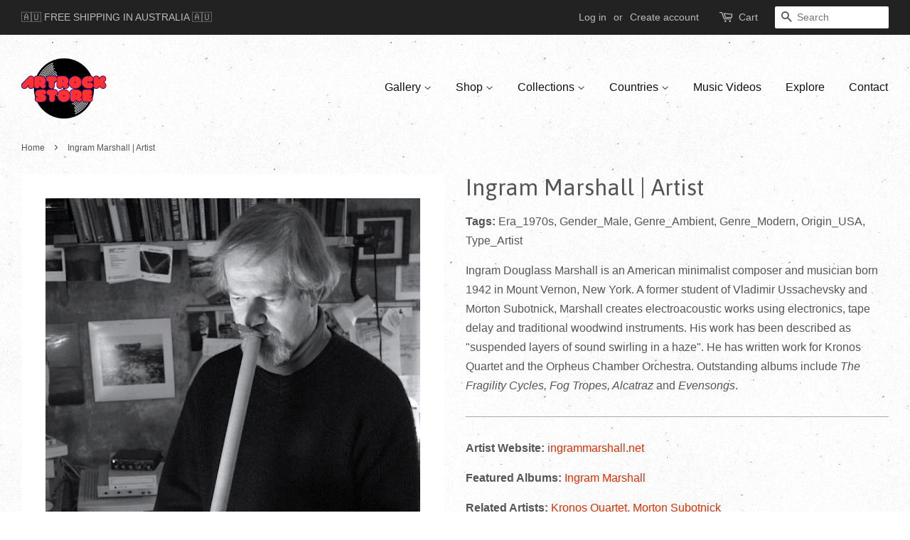

--- FILE ---
content_type: text/html; charset=utf-8
request_url: https://www.artrockstore.com/products/ingram-marshall-artist
body_size: 20531
content:
<!doctype html>
<!--[if lt IE 7]><html class="no-js lt-ie9 lt-ie8 lt-ie7" lang="en"> <![endif]-->
<!--[if IE 7]><html class="no-js lt-ie9 lt-ie8" lang="en"> <![endif]-->
<!--[if IE 8]><html class="no-js lt-ie9" lang="en"> <![endif]-->
<!--[if IE 9 ]><html class="ie9 no-js"> <![endif]-->
<!--[if (gt IE 9)|!(IE)]><!--> <html class="no-js"> <!--<![endif]-->
<head>

<!-- BEGIN MerchantWidget Code -->
<script id='merchantWidgetScript'
        src="https://www.gstatic.com/shopping/merchant/merchantwidget.js"
        defer>
</script>
<script type="text/javascript">
  merchantWidgetScript.addEventListener('load', function () {
    merchantwidget.start({
     position: 'LEFT_BOTTOM'
   });
  });
</script>
<!-- END MerchantWidget Code -->
  
  <meta name="p:domain_verify" content="ec8f52b3ade9fae66f1dd24070204291"/>
  
  <!-- Global site tag (gtag.js) - Google Analytics -->
<script async src="https://www.googletagmanager.com/gtag/js?id=UA-163554830-1"></script>
<script>
  window.dataLayer = window.dataLayer || [];
  function gtag(){dataLayer.push(arguments);}
  gtag('js', new Date());

  gtag('config', 'UA-163554830-1');
</script>
  
  <!-- Added exclude product SEARCH from google index ==================== -->
  
  
  <meta name="google-site-verification" content="guLGN3CcKmIC0DlqF2oyA9zcPWVDM5M4EyiAwLmBXNI" />
  
  <!-- Added FAVICON icon ======================= -->
  <link rel="shortcut icon" href="//www.artrockstore.com/cdn/shop/t/4/assets/favicon.ico?v=105489941234660396951616694553" type="image/x-icon" />
  <!-- Added SVG and APPLE icons ================ -->
  <link rel="icon" href="/icon.svg" type="image/svg+xml">
  <link rel="apple-touch-icon" href="/apple-touch-icon.png">
  
  <!-- Basic page needs ================================================== -->
  <meta charset="utf-8">
  <meta http-equiv="X-UA-Compatible" content="IE=edge,chrome=1">

  
  <link rel="shortcut icon" href="//www.artrockstore.com/cdn/shop/files/Artrockstore-Favicon_32x32.png?v=1714039712" type="image/png" />
  

  <!-- Title and description ================================================== -->
  <title>
  Ingram Marshall | Artist &ndash; Artrockstore
  </title>

  
  <meta name="description" content="Ingram Douglass Marshall is an American minimalist composer and musician born 1942 in Mount Vernon, New York. A former student of Vladimir Ussachevsky and Morton Subotnick, Marshall creates electroacoustic works using electronics, tape delay and traditional woodwind instruments. His work has been described as &quot;suspende">
  

  <!-- Social meta ================================================== -->
  

  <meta property="og:type" content="product">
  <meta property="og:title" content="Ingram Marshall |  Artist">
  <meta property="og:url" content="https://www.artrockstore.com/products/ingram-marshall-artist">
  
  <meta property="og:image" content="http://www.artrockstore.com/cdn/shop/products/Ingram_Marshall_grande.jpg?v=1683159794">
  <meta property="og:image:secure_url" content="https://www.artrockstore.com/cdn/shop/products/Ingram_Marshall_grande.jpg?v=1683159794">
  
  <meta property="og:price:amount" content="0.00">
  <meta property="og:price:currency" content="AUD">


  <meta property="og:description" content="Ingram Douglass Marshall is an American minimalist composer and musician born 1942 in Mount Vernon, New York. A former student of Vladimir Ussachevsky and Morton Subotnick, Marshall creates electroacoustic works using electronics, tape delay and traditional woodwind instruments. His work has been described as &quot;suspende">

<meta property="og:site_name" content="Artrockstore">


  <meta name="twitter:card" content="summary">



  <meta name="twitter:title" content="Ingram Marshall |  Artist">
  <meta name="twitter:description" content="Ingram Douglass Marshall is an American minimalist composer and musician born 1942 in Mount Vernon, New York. A former student of Vladimir Ussachevsky and Morton Subotnick, Marshall creates electroaco">



  <!-- Helpers ================================================== -->
  <link rel="canonical" href="https://www.artrockstore.com/products/ingram-marshall-artist">
  <meta name="viewport" content="width=device-width,initial-scale=1">
  <meta name="theme-color" content="#e42c00">

  <!-- CSS ================================================== -->
  <link href="//www.artrockstore.com/cdn/shop/t/4/assets/timber.scss.css?v=180108950423136817031758349910" rel="stylesheet" type="text/css" media="all" />
  <link href="//www.artrockstore.com/cdn/shop/t/4/assets/theme.scss.css?v=30858409206521492851758349910" rel="stylesheet" type="text/css" media="all" />

  

  
    
    
    <link href="//fonts.googleapis.com/css?family=Asap:400" rel="stylesheet" type="text/css" media="all" />
  




  <script>
    window.theme = window.theme || {};

    var theme = {
      strings: {
        zoomClose: "Close (Esc)",
        zoomPrev: "Previous (Left arrow key)",
        zoomNext: "Next (Right arrow key)"
      },
      settings: {
        // Adding some settings to allow the editor to update correctly when they are changed
        themeBgImage: true,
        customBgImage: '',
        enableWideLayout: true,
        typeAccentTransform: false,
        typeAccentSpacing: false,
        baseFontSize: '16px',
        headerBaseFontSize: '32px',
        accentFontSize: '16px'
      },
      variables: {
        mediaQueryMedium: 'screen and (max-width: 768px)',
        bpSmall: false
      },
      moneyFormat: "${{amount}}"
    }
  </script>

  <!-- Header hook for plugins ================================================== -->
  <script>window.performance && window.performance.mark && window.performance.mark('shopify.content_for_header.start');</script><meta name="google-site-verification" content="guLGN3CcKmIC0DlqF2oyA9zcPWVDM5M4EyiAwLmBXNI">
<meta id="shopify-digital-wallet" name="shopify-digital-wallet" content="/17124551/digital_wallets/dialog">
<meta name="shopify-checkout-api-token" content="cb490c597631bac49f8db03f07d70dbc">
<meta id="in-context-paypal-metadata" data-shop-id="17124551" data-venmo-supported="false" data-environment="production" data-locale="en_US" data-paypal-v4="true" data-currency="AUD">
<link rel="alternate" hreflang="x-default" href="https://www.artrockstore.com/products/ingram-marshall-artist">
<link rel="alternate" hreflang="en-AC" href="https://www.artrockstore.com/en-ww/products/ingram-marshall-artist">
<link rel="alternate" hreflang="fr-AC" href="https://www.artrockstore.com/fr-ww/products/ingram-marshall-artist">
<link rel="alternate" hreflang="en-AD" href="https://www.artrockstore.com/en-ww/products/ingram-marshall-artist">
<link rel="alternate" hreflang="fr-AD" href="https://www.artrockstore.com/fr-ww/products/ingram-marshall-artist">
<link rel="alternate" hreflang="en-AE" href="https://www.artrockstore.com/en-ww/products/ingram-marshall-artist">
<link rel="alternate" hreflang="fr-AE" href="https://www.artrockstore.com/fr-ww/products/ingram-marshall-artist">
<link rel="alternate" hreflang="en-AF" href="https://www.artrockstore.com/en-ww/products/ingram-marshall-artist">
<link rel="alternate" hreflang="fr-AF" href="https://www.artrockstore.com/fr-ww/products/ingram-marshall-artist">
<link rel="alternate" hreflang="en-AG" href="https://www.artrockstore.com/en-ww/products/ingram-marshall-artist">
<link rel="alternate" hreflang="fr-AG" href="https://www.artrockstore.com/fr-ww/products/ingram-marshall-artist">
<link rel="alternate" hreflang="en-AI" href="https://www.artrockstore.com/en-ww/products/ingram-marshall-artist">
<link rel="alternate" hreflang="fr-AI" href="https://www.artrockstore.com/fr-ww/products/ingram-marshall-artist">
<link rel="alternate" hreflang="en-AL" href="https://www.artrockstore.com/en-ww/products/ingram-marshall-artist">
<link rel="alternate" hreflang="fr-AL" href="https://www.artrockstore.com/fr-ww/products/ingram-marshall-artist">
<link rel="alternate" hreflang="en-AM" href="https://www.artrockstore.com/en-ww/products/ingram-marshall-artist">
<link rel="alternate" hreflang="fr-AM" href="https://www.artrockstore.com/fr-ww/products/ingram-marshall-artist">
<link rel="alternate" hreflang="en-AO" href="https://www.artrockstore.com/en-ww/products/ingram-marshall-artist">
<link rel="alternate" hreflang="fr-AO" href="https://www.artrockstore.com/fr-ww/products/ingram-marshall-artist">
<link rel="alternate" hreflang="en-AR" href="https://www.artrockstore.com/en-ww/products/ingram-marshall-artist">
<link rel="alternate" hreflang="fr-AR" href="https://www.artrockstore.com/fr-ww/products/ingram-marshall-artist">
<link rel="alternate" hreflang="en-AT" href="https://www.artrockstore.com/en-ww/products/ingram-marshall-artist">
<link rel="alternate" hreflang="fr-AT" href="https://www.artrockstore.com/fr-ww/products/ingram-marshall-artist">
<link rel="alternate" hreflang="en-AW" href="https://www.artrockstore.com/en-ww/products/ingram-marshall-artist">
<link rel="alternate" hreflang="fr-AW" href="https://www.artrockstore.com/fr-ww/products/ingram-marshall-artist">
<link rel="alternate" hreflang="en-AX" href="https://www.artrockstore.com/en-ww/products/ingram-marshall-artist">
<link rel="alternate" hreflang="fr-AX" href="https://www.artrockstore.com/fr-ww/products/ingram-marshall-artist">
<link rel="alternate" hreflang="en-AZ" href="https://www.artrockstore.com/en-ww/products/ingram-marshall-artist">
<link rel="alternate" hreflang="fr-AZ" href="https://www.artrockstore.com/fr-ww/products/ingram-marshall-artist">
<link rel="alternate" hreflang="en-BA" href="https://www.artrockstore.com/en-ww/products/ingram-marshall-artist">
<link rel="alternate" hreflang="fr-BA" href="https://www.artrockstore.com/fr-ww/products/ingram-marshall-artist">
<link rel="alternate" hreflang="en-BB" href="https://www.artrockstore.com/en-ww/products/ingram-marshall-artist">
<link rel="alternate" hreflang="fr-BB" href="https://www.artrockstore.com/fr-ww/products/ingram-marshall-artist">
<link rel="alternate" hreflang="en-BD" href="https://www.artrockstore.com/en-ww/products/ingram-marshall-artist">
<link rel="alternate" hreflang="fr-BD" href="https://www.artrockstore.com/fr-ww/products/ingram-marshall-artist">
<link rel="alternate" hreflang="en-BE" href="https://www.artrockstore.com/en-ww/products/ingram-marshall-artist">
<link rel="alternate" hreflang="fr-BE" href="https://www.artrockstore.com/fr-ww/products/ingram-marshall-artist">
<link rel="alternate" hreflang="en-BF" href="https://www.artrockstore.com/en-ww/products/ingram-marshall-artist">
<link rel="alternate" hreflang="fr-BF" href="https://www.artrockstore.com/fr-ww/products/ingram-marshall-artist">
<link rel="alternate" hreflang="en-BG" href="https://www.artrockstore.com/en-ww/products/ingram-marshall-artist">
<link rel="alternate" hreflang="fr-BG" href="https://www.artrockstore.com/fr-ww/products/ingram-marshall-artist">
<link rel="alternate" hreflang="en-BH" href="https://www.artrockstore.com/en-ww/products/ingram-marshall-artist">
<link rel="alternate" hreflang="fr-BH" href="https://www.artrockstore.com/fr-ww/products/ingram-marshall-artist">
<link rel="alternate" hreflang="en-BI" href="https://www.artrockstore.com/en-ww/products/ingram-marshall-artist">
<link rel="alternate" hreflang="fr-BI" href="https://www.artrockstore.com/fr-ww/products/ingram-marshall-artist">
<link rel="alternate" hreflang="en-BJ" href="https://www.artrockstore.com/en-ww/products/ingram-marshall-artist">
<link rel="alternate" hreflang="fr-BJ" href="https://www.artrockstore.com/fr-ww/products/ingram-marshall-artist">
<link rel="alternate" hreflang="en-BL" href="https://www.artrockstore.com/en-ww/products/ingram-marshall-artist">
<link rel="alternate" hreflang="fr-BL" href="https://www.artrockstore.com/fr-ww/products/ingram-marshall-artist">
<link rel="alternate" hreflang="en-BM" href="https://www.artrockstore.com/en-ww/products/ingram-marshall-artist">
<link rel="alternate" hreflang="fr-BM" href="https://www.artrockstore.com/fr-ww/products/ingram-marshall-artist">
<link rel="alternate" hreflang="en-BN" href="https://www.artrockstore.com/en-ww/products/ingram-marshall-artist">
<link rel="alternate" hreflang="fr-BN" href="https://www.artrockstore.com/fr-ww/products/ingram-marshall-artist">
<link rel="alternate" hreflang="en-BO" href="https://www.artrockstore.com/en-ww/products/ingram-marshall-artist">
<link rel="alternate" hreflang="fr-BO" href="https://www.artrockstore.com/fr-ww/products/ingram-marshall-artist">
<link rel="alternate" hreflang="en-BQ" href="https://www.artrockstore.com/en-ww/products/ingram-marshall-artist">
<link rel="alternate" hreflang="fr-BQ" href="https://www.artrockstore.com/fr-ww/products/ingram-marshall-artist">
<link rel="alternate" hreflang="en-BR" href="https://www.artrockstore.com/en-ww/products/ingram-marshall-artist">
<link rel="alternate" hreflang="fr-BR" href="https://www.artrockstore.com/fr-ww/products/ingram-marshall-artist">
<link rel="alternate" hreflang="en-BS" href="https://www.artrockstore.com/en-ww/products/ingram-marshall-artist">
<link rel="alternate" hreflang="fr-BS" href="https://www.artrockstore.com/fr-ww/products/ingram-marshall-artist">
<link rel="alternate" hreflang="en-BT" href="https://www.artrockstore.com/en-ww/products/ingram-marshall-artist">
<link rel="alternate" hreflang="fr-BT" href="https://www.artrockstore.com/fr-ww/products/ingram-marshall-artist">
<link rel="alternate" hreflang="en-BW" href="https://www.artrockstore.com/en-ww/products/ingram-marshall-artist">
<link rel="alternate" hreflang="fr-BW" href="https://www.artrockstore.com/fr-ww/products/ingram-marshall-artist">
<link rel="alternate" hreflang="en-BY" href="https://www.artrockstore.com/en-ww/products/ingram-marshall-artist">
<link rel="alternate" hreflang="fr-BY" href="https://www.artrockstore.com/fr-ww/products/ingram-marshall-artist">
<link rel="alternate" hreflang="en-BZ" href="https://www.artrockstore.com/en-ww/products/ingram-marshall-artist">
<link rel="alternate" hreflang="fr-BZ" href="https://www.artrockstore.com/fr-ww/products/ingram-marshall-artist">
<link rel="alternate" hreflang="en-CA" href="https://www.artrockstore.com/en-ww/products/ingram-marshall-artist">
<link rel="alternate" hreflang="fr-CA" href="https://www.artrockstore.com/fr-ww/products/ingram-marshall-artist">
<link rel="alternate" hreflang="en-CC" href="https://www.artrockstore.com/en-ww/products/ingram-marshall-artist">
<link rel="alternate" hreflang="fr-CC" href="https://www.artrockstore.com/fr-ww/products/ingram-marshall-artist">
<link rel="alternate" hreflang="en-CD" href="https://www.artrockstore.com/en-ww/products/ingram-marshall-artist">
<link rel="alternate" hreflang="fr-CD" href="https://www.artrockstore.com/fr-ww/products/ingram-marshall-artist">
<link rel="alternate" hreflang="en-CF" href="https://www.artrockstore.com/en-ww/products/ingram-marshall-artist">
<link rel="alternate" hreflang="fr-CF" href="https://www.artrockstore.com/fr-ww/products/ingram-marshall-artist">
<link rel="alternate" hreflang="en-CG" href="https://www.artrockstore.com/en-ww/products/ingram-marshall-artist">
<link rel="alternate" hreflang="fr-CG" href="https://www.artrockstore.com/fr-ww/products/ingram-marshall-artist">
<link rel="alternate" hreflang="en-CH" href="https://www.artrockstore.com/en-ww/products/ingram-marshall-artist">
<link rel="alternate" hreflang="fr-CH" href="https://www.artrockstore.com/fr-ww/products/ingram-marshall-artist">
<link rel="alternate" hreflang="en-CI" href="https://www.artrockstore.com/en-ww/products/ingram-marshall-artist">
<link rel="alternate" hreflang="fr-CI" href="https://www.artrockstore.com/fr-ww/products/ingram-marshall-artist">
<link rel="alternate" hreflang="en-CK" href="https://www.artrockstore.com/en-ww/products/ingram-marshall-artist">
<link rel="alternate" hreflang="fr-CK" href="https://www.artrockstore.com/fr-ww/products/ingram-marshall-artist">
<link rel="alternate" hreflang="en-CL" href="https://www.artrockstore.com/en-ww/products/ingram-marshall-artist">
<link rel="alternate" hreflang="fr-CL" href="https://www.artrockstore.com/fr-ww/products/ingram-marshall-artist">
<link rel="alternate" hreflang="en-CM" href="https://www.artrockstore.com/en-ww/products/ingram-marshall-artist">
<link rel="alternate" hreflang="fr-CM" href="https://www.artrockstore.com/fr-ww/products/ingram-marshall-artist">
<link rel="alternate" hreflang="en-CN" href="https://www.artrockstore.com/en-ww/products/ingram-marshall-artist">
<link rel="alternate" hreflang="fr-CN" href="https://www.artrockstore.com/fr-ww/products/ingram-marshall-artist">
<link rel="alternate" hreflang="en-CO" href="https://www.artrockstore.com/en-ww/products/ingram-marshall-artist">
<link rel="alternate" hreflang="fr-CO" href="https://www.artrockstore.com/fr-ww/products/ingram-marshall-artist">
<link rel="alternate" hreflang="en-CR" href="https://www.artrockstore.com/en-ww/products/ingram-marshall-artist">
<link rel="alternate" hreflang="fr-CR" href="https://www.artrockstore.com/fr-ww/products/ingram-marshall-artist">
<link rel="alternate" hreflang="en-CV" href="https://www.artrockstore.com/en-ww/products/ingram-marshall-artist">
<link rel="alternate" hreflang="fr-CV" href="https://www.artrockstore.com/fr-ww/products/ingram-marshall-artist">
<link rel="alternate" hreflang="en-CW" href="https://www.artrockstore.com/en-ww/products/ingram-marshall-artist">
<link rel="alternate" hreflang="fr-CW" href="https://www.artrockstore.com/fr-ww/products/ingram-marshall-artist">
<link rel="alternate" hreflang="en-CX" href="https://www.artrockstore.com/en-ww/products/ingram-marshall-artist">
<link rel="alternate" hreflang="fr-CX" href="https://www.artrockstore.com/fr-ww/products/ingram-marshall-artist">
<link rel="alternate" hreflang="en-CY" href="https://www.artrockstore.com/en-ww/products/ingram-marshall-artist">
<link rel="alternate" hreflang="fr-CY" href="https://www.artrockstore.com/fr-ww/products/ingram-marshall-artist">
<link rel="alternate" hreflang="en-CZ" href="https://www.artrockstore.com/en-ww/products/ingram-marshall-artist">
<link rel="alternate" hreflang="fr-CZ" href="https://www.artrockstore.com/fr-ww/products/ingram-marshall-artist">
<link rel="alternate" hreflang="en-DE" href="https://www.artrockstore.com/en-ww/products/ingram-marshall-artist">
<link rel="alternate" hreflang="fr-DE" href="https://www.artrockstore.com/fr-ww/products/ingram-marshall-artist">
<link rel="alternate" hreflang="en-DJ" href="https://www.artrockstore.com/en-ww/products/ingram-marshall-artist">
<link rel="alternate" hreflang="fr-DJ" href="https://www.artrockstore.com/fr-ww/products/ingram-marshall-artist">
<link rel="alternate" hreflang="en-DK" href="https://www.artrockstore.com/en-ww/products/ingram-marshall-artist">
<link rel="alternate" hreflang="fr-DK" href="https://www.artrockstore.com/fr-ww/products/ingram-marshall-artist">
<link rel="alternate" hreflang="en-DM" href="https://www.artrockstore.com/en-ww/products/ingram-marshall-artist">
<link rel="alternate" hreflang="fr-DM" href="https://www.artrockstore.com/fr-ww/products/ingram-marshall-artist">
<link rel="alternate" hreflang="en-DO" href="https://www.artrockstore.com/en-ww/products/ingram-marshall-artist">
<link rel="alternate" hreflang="fr-DO" href="https://www.artrockstore.com/fr-ww/products/ingram-marshall-artist">
<link rel="alternate" hreflang="en-DZ" href="https://www.artrockstore.com/en-ww/products/ingram-marshall-artist">
<link rel="alternate" hreflang="fr-DZ" href="https://www.artrockstore.com/fr-ww/products/ingram-marshall-artist">
<link rel="alternate" hreflang="en-EC" href="https://www.artrockstore.com/en-ww/products/ingram-marshall-artist">
<link rel="alternate" hreflang="fr-EC" href="https://www.artrockstore.com/fr-ww/products/ingram-marshall-artist">
<link rel="alternate" hreflang="en-EE" href="https://www.artrockstore.com/en-ww/products/ingram-marshall-artist">
<link rel="alternate" hreflang="fr-EE" href="https://www.artrockstore.com/fr-ww/products/ingram-marshall-artist">
<link rel="alternate" hreflang="en-EG" href="https://www.artrockstore.com/en-ww/products/ingram-marshall-artist">
<link rel="alternate" hreflang="fr-EG" href="https://www.artrockstore.com/fr-ww/products/ingram-marshall-artist">
<link rel="alternate" hreflang="en-EH" href="https://www.artrockstore.com/en-ww/products/ingram-marshall-artist">
<link rel="alternate" hreflang="fr-EH" href="https://www.artrockstore.com/fr-ww/products/ingram-marshall-artist">
<link rel="alternate" hreflang="en-ER" href="https://www.artrockstore.com/en-ww/products/ingram-marshall-artist">
<link rel="alternate" hreflang="fr-ER" href="https://www.artrockstore.com/fr-ww/products/ingram-marshall-artist">
<link rel="alternate" hreflang="en-ES" href="https://www.artrockstore.com/en-ww/products/ingram-marshall-artist">
<link rel="alternate" hreflang="fr-ES" href="https://www.artrockstore.com/fr-ww/products/ingram-marshall-artist">
<link rel="alternate" hreflang="en-ET" href="https://www.artrockstore.com/en-ww/products/ingram-marshall-artist">
<link rel="alternate" hreflang="fr-ET" href="https://www.artrockstore.com/fr-ww/products/ingram-marshall-artist">
<link rel="alternate" hreflang="en-FI" href="https://www.artrockstore.com/en-ww/products/ingram-marshall-artist">
<link rel="alternate" hreflang="fr-FI" href="https://www.artrockstore.com/fr-ww/products/ingram-marshall-artist">
<link rel="alternate" hreflang="en-FJ" href="https://www.artrockstore.com/en-ww/products/ingram-marshall-artist">
<link rel="alternate" hreflang="fr-FJ" href="https://www.artrockstore.com/fr-ww/products/ingram-marshall-artist">
<link rel="alternate" hreflang="en-FK" href="https://www.artrockstore.com/en-ww/products/ingram-marshall-artist">
<link rel="alternate" hreflang="fr-FK" href="https://www.artrockstore.com/fr-ww/products/ingram-marshall-artist">
<link rel="alternate" hreflang="en-FO" href="https://www.artrockstore.com/en-ww/products/ingram-marshall-artist">
<link rel="alternate" hreflang="fr-FO" href="https://www.artrockstore.com/fr-ww/products/ingram-marshall-artist">
<link rel="alternate" hreflang="en-FR" href="https://www.artrockstore.com/en-ww/products/ingram-marshall-artist">
<link rel="alternate" hreflang="fr-FR" href="https://www.artrockstore.com/fr-ww/products/ingram-marshall-artist">
<link rel="alternate" hreflang="en-GA" href="https://www.artrockstore.com/en-ww/products/ingram-marshall-artist">
<link rel="alternate" hreflang="fr-GA" href="https://www.artrockstore.com/fr-ww/products/ingram-marshall-artist">
<link rel="alternate" hreflang="en-GD" href="https://www.artrockstore.com/en-ww/products/ingram-marshall-artist">
<link rel="alternate" hreflang="fr-GD" href="https://www.artrockstore.com/fr-ww/products/ingram-marshall-artist">
<link rel="alternate" hreflang="en-GE" href="https://www.artrockstore.com/en-ww/products/ingram-marshall-artist">
<link rel="alternate" hreflang="fr-GE" href="https://www.artrockstore.com/fr-ww/products/ingram-marshall-artist">
<link rel="alternate" hreflang="en-GF" href="https://www.artrockstore.com/en-ww/products/ingram-marshall-artist">
<link rel="alternate" hreflang="fr-GF" href="https://www.artrockstore.com/fr-ww/products/ingram-marshall-artist">
<link rel="alternate" hreflang="en-GG" href="https://www.artrockstore.com/en-ww/products/ingram-marshall-artist">
<link rel="alternate" hreflang="fr-GG" href="https://www.artrockstore.com/fr-ww/products/ingram-marshall-artist">
<link rel="alternate" hreflang="en-GH" href="https://www.artrockstore.com/en-ww/products/ingram-marshall-artist">
<link rel="alternate" hreflang="fr-GH" href="https://www.artrockstore.com/fr-ww/products/ingram-marshall-artist">
<link rel="alternate" hreflang="en-GI" href="https://www.artrockstore.com/en-ww/products/ingram-marshall-artist">
<link rel="alternate" hreflang="fr-GI" href="https://www.artrockstore.com/fr-ww/products/ingram-marshall-artist">
<link rel="alternate" hreflang="en-GL" href="https://www.artrockstore.com/en-ww/products/ingram-marshall-artist">
<link rel="alternate" hreflang="fr-GL" href="https://www.artrockstore.com/fr-ww/products/ingram-marshall-artist">
<link rel="alternate" hreflang="en-GM" href="https://www.artrockstore.com/en-ww/products/ingram-marshall-artist">
<link rel="alternate" hreflang="fr-GM" href="https://www.artrockstore.com/fr-ww/products/ingram-marshall-artist">
<link rel="alternate" hreflang="en-GN" href="https://www.artrockstore.com/en-ww/products/ingram-marshall-artist">
<link rel="alternate" hreflang="fr-GN" href="https://www.artrockstore.com/fr-ww/products/ingram-marshall-artist">
<link rel="alternate" hreflang="en-GP" href="https://www.artrockstore.com/en-ww/products/ingram-marshall-artist">
<link rel="alternate" hreflang="fr-GP" href="https://www.artrockstore.com/fr-ww/products/ingram-marshall-artist">
<link rel="alternate" hreflang="en-GQ" href="https://www.artrockstore.com/en-ww/products/ingram-marshall-artist">
<link rel="alternate" hreflang="fr-GQ" href="https://www.artrockstore.com/fr-ww/products/ingram-marshall-artist">
<link rel="alternate" hreflang="en-GR" href="https://www.artrockstore.com/en-ww/products/ingram-marshall-artist">
<link rel="alternate" hreflang="fr-GR" href="https://www.artrockstore.com/fr-ww/products/ingram-marshall-artist">
<link rel="alternate" hreflang="en-GS" href="https://www.artrockstore.com/en-ww/products/ingram-marshall-artist">
<link rel="alternate" hreflang="fr-GS" href="https://www.artrockstore.com/fr-ww/products/ingram-marshall-artist">
<link rel="alternate" hreflang="en-GT" href="https://www.artrockstore.com/en-ww/products/ingram-marshall-artist">
<link rel="alternate" hreflang="fr-GT" href="https://www.artrockstore.com/fr-ww/products/ingram-marshall-artist">
<link rel="alternate" hreflang="en-GW" href="https://www.artrockstore.com/en-ww/products/ingram-marshall-artist">
<link rel="alternate" hreflang="fr-GW" href="https://www.artrockstore.com/fr-ww/products/ingram-marshall-artist">
<link rel="alternate" hreflang="en-GY" href="https://www.artrockstore.com/en-ww/products/ingram-marshall-artist">
<link rel="alternate" hreflang="fr-GY" href="https://www.artrockstore.com/fr-ww/products/ingram-marshall-artist">
<link rel="alternate" hreflang="en-HK" href="https://www.artrockstore.com/en-ww/products/ingram-marshall-artist">
<link rel="alternate" hreflang="fr-HK" href="https://www.artrockstore.com/fr-ww/products/ingram-marshall-artist">
<link rel="alternate" hreflang="en-HN" href="https://www.artrockstore.com/en-ww/products/ingram-marshall-artist">
<link rel="alternate" hreflang="fr-HN" href="https://www.artrockstore.com/fr-ww/products/ingram-marshall-artist">
<link rel="alternate" hreflang="en-HR" href="https://www.artrockstore.com/en-ww/products/ingram-marshall-artist">
<link rel="alternate" hreflang="fr-HR" href="https://www.artrockstore.com/fr-ww/products/ingram-marshall-artist">
<link rel="alternate" hreflang="en-HT" href="https://www.artrockstore.com/en-ww/products/ingram-marshall-artist">
<link rel="alternate" hreflang="fr-HT" href="https://www.artrockstore.com/fr-ww/products/ingram-marshall-artist">
<link rel="alternate" hreflang="en-HU" href="https://www.artrockstore.com/en-ww/products/ingram-marshall-artist">
<link rel="alternate" hreflang="fr-HU" href="https://www.artrockstore.com/fr-ww/products/ingram-marshall-artist">
<link rel="alternate" hreflang="en-ID" href="https://www.artrockstore.com/en-ww/products/ingram-marshall-artist">
<link rel="alternate" hreflang="fr-ID" href="https://www.artrockstore.com/fr-ww/products/ingram-marshall-artist">
<link rel="alternate" hreflang="en-IE" href="https://www.artrockstore.com/en-ww/products/ingram-marshall-artist">
<link rel="alternate" hreflang="fr-IE" href="https://www.artrockstore.com/fr-ww/products/ingram-marshall-artist">
<link rel="alternate" hreflang="en-IL" href="https://www.artrockstore.com/en-ww/products/ingram-marshall-artist">
<link rel="alternate" hreflang="fr-IL" href="https://www.artrockstore.com/fr-ww/products/ingram-marshall-artist">
<link rel="alternate" hreflang="en-IM" href="https://www.artrockstore.com/en-ww/products/ingram-marshall-artist">
<link rel="alternate" hreflang="fr-IM" href="https://www.artrockstore.com/fr-ww/products/ingram-marshall-artist">
<link rel="alternate" hreflang="en-IN" href="https://www.artrockstore.com/en-ww/products/ingram-marshall-artist">
<link rel="alternate" hreflang="fr-IN" href="https://www.artrockstore.com/fr-ww/products/ingram-marshall-artist">
<link rel="alternate" hreflang="en-IO" href="https://www.artrockstore.com/en-ww/products/ingram-marshall-artist">
<link rel="alternate" hreflang="fr-IO" href="https://www.artrockstore.com/fr-ww/products/ingram-marshall-artist">
<link rel="alternate" hreflang="en-IQ" href="https://www.artrockstore.com/en-ww/products/ingram-marshall-artist">
<link rel="alternate" hreflang="fr-IQ" href="https://www.artrockstore.com/fr-ww/products/ingram-marshall-artist">
<link rel="alternate" hreflang="en-IS" href="https://www.artrockstore.com/en-ww/products/ingram-marshall-artist">
<link rel="alternate" hreflang="fr-IS" href="https://www.artrockstore.com/fr-ww/products/ingram-marshall-artist">
<link rel="alternate" hreflang="en-IT" href="https://www.artrockstore.com/en-ww/products/ingram-marshall-artist">
<link rel="alternate" hreflang="fr-IT" href="https://www.artrockstore.com/fr-ww/products/ingram-marshall-artist">
<link rel="alternate" hreflang="en-JE" href="https://www.artrockstore.com/en-ww/products/ingram-marshall-artist">
<link rel="alternate" hreflang="fr-JE" href="https://www.artrockstore.com/fr-ww/products/ingram-marshall-artist">
<link rel="alternate" hreflang="en-JM" href="https://www.artrockstore.com/en-ww/products/ingram-marshall-artist">
<link rel="alternate" hreflang="fr-JM" href="https://www.artrockstore.com/fr-ww/products/ingram-marshall-artist">
<link rel="alternate" hreflang="en-JO" href="https://www.artrockstore.com/en-ww/products/ingram-marshall-artist">
<link rel="alternate" hreflang="fr-JO" href="https://www.artrockstore.com/fr-ww/products/ingram-marshall-artist">
<link rel="alternate" hreflang="en-KE" href="https://www.artrockstore.com/en-ww/products/ingram-marshall-artist">
<link rel="alternate" hreflang="fr-KE" href="https://www.artrockstore.com/fr-ww/products/ingram-marshall-artist">
<link rel="alternate" hreflang="en-KG" href="https://www.artrockstore.com/en-ww/products/ingram-marshall-artist">
<link rel="alternate" hreflang="fr-KG" href="https://www.artrockstore.com/fr-ww/products/ingram-marshall-artist">
<link rel="alternate" hreflang="en-KH" href="https://www.artrockstore.com/en-ww/products/ingram-marshall-artist">
<link rel="alternate" hreflang="fr-KH" href="https://www.artrockstore.com/fr-ww/products/ingram-marshall-artist">
<link rel="alternate" hreflang="en-KI" href="https://www.artrockstore.com/en-ww/products/ingram-marshall-artist">
<link rel="alternate" hreflang="fr-KI" href="https://www.artrockstore.com/fr-ww/products/ingram-marshall-artist">
<link rel="alternate" hreflang="en-KM" href="https://www.artrockstore.com/en-ww/products/ingram-marshall-artist">
<link rel="alternate" hreflang="fr-KM" href="https://www.artrockstore.com/fr-ww/products/ingram-marshall-artist">
<link rel="alternate" hreflang="en-KN" href="https://www.artrockstore.com/en-ww/products/ingram-marshall-artist">
<link rel="alternate" hreflang="fr-KN" href="https://www.artrockstore.com/fr-ww/products/ingram-marshall-artist">
<link rel="alternate" hreflang="en-KR" href="https://www.artrockstore.com/en-ww/products/ingram-marshall-artist">
<link rel="alternate" hreflang="fr-KR" href="https://www.artrockstore.com/fr-ww/products/ingram-marshall-artist">
<link rel="alternate" hreflang="en-KW" href="https://www.artrockstore.com/en-ww/products/ingram-marshall-artist">
<link rel="alternate" hreflang="fr-KW" href="https://www.artrockstore.com/fr-ww/products/ingram-marshall-artist">
<link rel="alternate" hreflang="en-KY" href="https://www.artrockstore.com/en-ww/products/ingram-marshall-artist">
<link rel="alternate" hreflang="fr-KY" href="https://www.artrockstore.com/fr-ww/products/ingram-marshall-artist">
<link rel="alternate" hreflang="en-KZ" href="https://www.artrockstore.com/en-ww/products/ingram-marshall-artist">
<link rel="alternate" hreflang="fr-KZ" href="https://www.artrockstore.com/fr-ww/products/ingram-marshall-artist">
<link rel="alternate" hreflang="en-LA" href="https://www.artrockstore.com/en-ww/products/ingram-marshall-artist">
<link rel="alternate" hreflang="fr-LA" href="https://www.artrockstore.com/fr-ww/products/ingram-marshall-artist">
<link rel="alternate" hreflang="en-LB" href="https://www.artrockstore.com/en-ww/products/ingram-marshall-artist">
<link rel="alternate" hreflang="fr-LB" href="https://www.artrockstore.com/fr-ww/products/ingram-marshall-artist">
<link rel="alternate" hreflang="en-LC" href="https://www.artrockstore.com/en-ww/products/ingram-marshall-artist">
<link rel="alternate" hreflang="fr-LC" href="https://www.artrockstore.com/fr-ww/products/ingram-marshall-artist">
<link rel="alternate" hreflang="en-LI" href="https://www.artrockstore.com/en-ww/products/ingram-marshall-artist">
<link rel="alternate" hreflang="fr-LI" href="https://www.artrockstore.com/fr-ww/products/ingram-marshall-artist">
<link rel="alternate" hreflang="en-LK" href="https://www.artrockstore.com/en-ww/products/ingram-marshall-artist">
<link rel="alternate" hreflang="fr-LK" href="https://www.artrockstore.com/fr-ww/products/ingram-marshall-artist">
<link rel="alternate" hreflang="en-LR" href="https://www.artrockstore.com/en-ww/products/ingram-marshall-artist">
<link rel="alternate" hreflang="fr-LR" href="https://www.artrockstore.com/fr-ww/products/ingram-marshall-artist">
<link rel="alternate" hreflang="en-LS" href="https://www.artrockstore.com/en-ww/products/ingram-marshall-artist">
<link rel="alternate" hreflang="fr-LS" href="https://www.artrockstore.com/fr-ww/products/ingram-marshall-artist">
<link rel="alternate" hreflang="en-LT" href="https://www.artrockstore.com/en-ww/products/ingram-marshall-artist">
<link rel="alternate" hreflang="fr-LT" href="https://www.artrockstore.com/fr-ww/products/ingram-marshall-artist">
<link rel="alternate" hreflang="en-LU" href="https://www.artrockstore.com/en-ww/products/ingram-marshall-artist">
<link rel="alternate" hreflang="fr-LU" href="https://www.artrockstore.com/fr-ww/products/ingram-marshall-artist">
<link rel="alternate" hreflang="en-LV" href="https://www.artrockstore.com/en-ww/products/ingram-marshall-artist">
<link rel="alternate" hreflang="fr-LV" href="https://www.artrockstore.com/fr-ww/products/ingram-marshall-artist">
<link rel="alternate" hreflang="en-LY" href="https://www.artrockstore.com/en-ww/products/ingram-marshall-artist">
<link rel="alternate" hreflang="fr-LY" href="https://www.artrockstore.com/fr-ww/products/ingram-marshall-artist">
<link rel="alternate" hreflang="en-MA" href="https://www.artrockstore.com/en-ww/products/ingram-marshall-artist">
<link rel="alternate" hreflang="fr-MA" href="https://www.artrockstore.com/fr-ww/products/ingram-marshall-artist">
<link rel="alternate" hreflang="en-MC" href="https://www.artrockstore.com/en-ww/products/ingram-marshall-artist">
<link rel="alternate" hreflang="fr-MC" href="https://www.artrockstore.com/fr-ww/products/ingram-marshall-artist">
<link rel="alternate" hreflang="en-MD" href="https://www.artrockstore.com/en-ww/products/ingram-marshall-artist">
<link rel="alternate" hreflang="fr-MD" href="https://www.artrockstore.com/fr-ww/products/ingram-marshall-artist">
<link rel="alternate" hreflang="en-ME" href="https://www.artrockstore.com/en-ww/products/ingram-marshall-artist">
<link rel="alternate" hreflang="fr-ME" href="https://www.artrockstore.com/fr-ww/products/ingram-marshall-artist">
<link rel="alternate" hreflang="en-MF" href="https://www.artrockstore.com/en-ww/products/ingram-marshall-artist">
<link rel="alternate" hreflang="fr-MF" href="https://www.artrockstore.com/fr-ww/products/ingram-marshall-artist">
<link rel="alternate" hreflang="en-MG" href="https://www.artrockstore.com/en-ww/products/ingram-marshall-artist">
<link rel="alternate" hreflang="fr-MG" href="https://www.artrockstore.com/fr-ww/products/ingram-marshall-artist">
<link rel="alternate" hreflang="en-MK" href="https://www.artrockstore.com/en-ww/products/ingram-marshall-artist">
<link rel="alternate" hreflang="fr-MK" href="https://www.artrockstore.com/fr-ww/products/ingram-marshall-artist">
<link rel="alternate" hreflang="en-ML" href="https://www.artrockstore.com/en-ww/products/ingram-marshall-artist">
<link rel="alternate" hreflang="fr-ML" href="https://www.artrockstore.com/fr-ww/products/ingram-marshall-artist">
<link rel="alternate" hreflang="en-MM" href="https://www.artrockstore.com/en-ww/products/ingram-marshall-artist">
<link rel="alternate" hreflang="fr-MM" href="https://www.artrockstore.com/fr-ww/products/ingram-marshall-artist">
<link rel="alternate" hreflang="en-MN" href="https://www.artrockstore.com/en-ww/products/ingram-marshall-artist">
<link rel="alternate" hreflang="fr-MN" href="https://www.artrockstore.com/fr-ww/products/ingram-marshall-artist">
<link rel="alternate" hreflang="en-MO" href="https://www.artrockstore.com/en-ww/products/ingram-marshall-artist">
<link rel="alternate" hreflang="fr-MO" href="https://www.artrockstore.com/fr-ww/products/ingram-marshall-artist">
<link rel="alternate" hreflang="en-MQ" href="https://www.artrockstore.com/en-ww/products/ingram-marshall-artist">
<link rel="alternate" hreflang="fr-MQ" href="https://www.artrockstore.com/fr-ww/products/ingram-marshall-artist">
<link rel="alternate" hreflang="en-MR" href="https://www.artrockstore.com/en-ww/products/ingram-marshall-artist">
<link rel="alternate" hreflang="fr-MR" href="https://www.artrockstore.com/fr-ww/products/ingram-marshall-artist">
<link rel="alternate" hreflang="en-MS" href="https://www.artrockstore.com/en-ww/products/ingram-marshall-artist">
<link rel="alternate" hreflang="fr-MS" href="https://www.artrockstore.com/fr-ww/products/ingram-marshall-artist">
<link rel="alternate" hreflang="en-MT" href="https://www.artrockstore.com/en-ww/products/ingram-marshall-artist">
<link rel="alternate" hreflang="fr-MT" href="https://www.artrockstore.com/fr-ww/products/ingram-marshall-artist">
<link rel="alternate" hreflang="en-MU" href="https://www.artrockstore.com/en-ww/products/ingram-marshall-artist">
<link rel="alternate" hreflang="fr-MU" href="https://www.artrockstore.com/fr-ww/products/ingram-marshall-artist">
<link rel="alternate" hreflang="en-MV" href="https://www.artrockstore.com/en-ww/products/ingram-marshall-artist">
<link rel="alternate" hreflang="fr-MV" href="https://www.artrockstore.com/fr-ww/products/ingram-marshall-artist">
<link rel="alternate" hreflang="en-MW" href="https://www.artrockstore.com/en-ww/products/ingram-marshall-artist">
<link rel="alternate" hreflang="fr-MW" href="https://www.artrockstore.com/fr-ww/products/ingram-marshall-artist">
<link rel="alternate" hreflang="en-MX" href="https://www.artrockstore.com/en-ww/products/ingram-marshall-artist">
<link rel="alternate" hreflang="fr-MX" href="https://www.artrockstore.com/fr-ww/products/ingram-marshall-artist">
<link rel="alternate" hreflang="en-MY" href="https://www.artrockstore.com/en-ww/products/ingram-marshall-artist">
<link rel="alternate" hreflang="fr-MY" href="https://www.artrockstore.com/fr-ww/products/ingram-marshall-artist">
<link rel="alternate" hreflang="en-MZ" href="https://www.artrockstore.com/en-ww/products/ingram-marshall-artist">
<link rel="alternate" hreflang="fr-MZ" href="https://www.artrockstore.com/fr-ww/products/ingram-marshall-artist">
<link rel="alternate" hreflang="en-NA" href="https://www.artrockstore.com/en-ww/products/ingram-marshall-artist">
<link rel="alternate" hreflang="fr-NA" href="https://www.artrockstore.com/fr-ww/products/ingram-marshall-artist">
<link rel="alternate" hreflang="en-NC" href="https://www.artrockstore.com/en-ww/products/ingram-marshall-artist">
<link rel="alternate" hreflang="fr-NC" href="https://www.artrockstore.com/fr-ww/products/ingram-marshall-artist">
<link rel="alternate" hreflang="en-NE" href="https://www.artrockstore.com/en-ww/products/ingram-marshall-artist">
<link rel="alternate" hreflang="fr-NE" href="https://www.artrockstore.com/fr-ww/products/ingram-marshall-artist">
<link rel="alternate" hreflang="en-NF" href="https://www.artrockstore.com/en-ww/products/ingram-marshall-artist">
<link rel="alternate" hreflang="fr-NF" href="https://www.artrockstore.com/fr-ww/products/ingram-marshall-artist">
<link rel="alternate" hreflang="en-NG" href="https://www.artrockstore.com/en-ww/products/ingram-marshall-artist">
<link rel="alternate" hreflang="fr-NG" href="https://www.artrockstore.com/fr-ww/products/ingram-marshall-artist">
<link rel="alternate" hreflang="en-NI" href="https://www.artrockstore.com/en-ww/products/ingram-marshall-artist">
<link rel="alternate" hreflang="fr-NI" href="https://www.artrockstore.com/fr-ww/products/ingram-marshall-artist">
<link rel="alternate" hreflang="en-NL" href="https://www.artrockstore.com/en-ww/products/ingram-marshall-artist">
<link rel="alternate" hreflang="fr-NL" href="https://www.artrockstore.com/fr-ww/products/ingram-marshall-artist">
<link rel="alternate" hreflang="en-NO" href="https://www.artrockstore.com/en-ww/products/ingram-marshall-artist">
<link rel="alternate" hreflang="fr-NO" href="https://www.artrockstore.com/fr-ww/products/ingram-marshall-artist">
<link rel="alternate" hreflang="en-NP" href="https://www.artrockstore.com/en-ww/products/ingram-marshall-artist">
<link rel="alternate" hreflang="fr-NP" href="https://www.artrockstore.com/fr-ww/products/ingram-marshall-artist">
<link rel="alternate" hreflang="en-NR" href="https://www.artrockstore.com/en-ww/products/ingram-marshall-artist">
<link rel="alternate" hreflang="fr-NR" href="https://www.artrockstore.com/fr-ww/products/ingram-marshall-artist">
<link rel="alternate" hreflang="en-NU" href="https://www.artrockstore.com/en-ww/products/ingram-marshall-artist">
<link rel="alternate" hreflang="fr-NU" href="https://www.artrockstore.com/fr-ww/products/ingram-marshall-artist">
<link rel="alternate" hreflang="en-OM" href="https://www.artrockstore.com/en-ww/products/ingram-marshall-artist">
<link rel="alternate" hreflang="fr-OM" href="https://www.artrockstore.com/fr-ww/products/ingram-marshall-artist">
<link rel="alternate" hreflang="en-PA" href="https://www.artrockstore.com/en-ww/products/ingram-marshall-artist">
<link rel="alternate" hreflang="fr-PA" href="https://www.artrockstore.com/fr-ww/products/ingram-marshall-artist">
<link rel="alternate" hreflang="en-PE" href="https://www.artrockstore.com/en-ww/products/ingram-marshall-artist">
<link rel="alternate" hreflang="fr-PE" href="https://www.artrockstore.com/fr-ww/products/ingram-marshall-artist">
<link rel="alternate" hreflang="en-PF" href="https://www.artrockstore.com/en-ww/products/ingram-marshall-artist">
<link rel="alternate" hreflang="fr-PF" href="https://www.artrockstore.com/fr-ww/products/ingram-marshall-artist">
<link rel="alternate" hreflang="en-PG" href="https://www.artrockstore.com/en-ww/products/ingram-marshall-artist">
<link rel="alternate" hreflang="fr-PG" href="https://www.artrockstore.com/fr-ww/products/ingram-marshall-artist">
<link rel="alternate" hreflang="en-PH" href="https://www.artrockstore.com/en-ww/products/ingram-marshall-artist">
<link rel="alternate" hreflang="fr-PH" href="https://www.artrockstore.com/fr-ww/products/ingram-marshall-artist">
<link rel="alternate" hreflang="en-PK" href="https://www.artrockstore.com/en-ww/products/ingram-marshall-artist">
<link rel="alternate" hreflang="fr-PK" href="https://www.artrockstore.com/fr-ww/products/ingram-marshall-artist">
<link rel="alternate" hreflang="en-PL" href="https://www.artrockstore.com/en-ww/products/ingram-marshall-artist">
<link rel="alternate" hreflang="fr-PL" href="https://www.artrockstore.com/fr-ww/products/ingram-marshall-artist">
<link rel="alternate" hreflang="en-PM" href="https://www.artrockstore.com/en-ww/products/ingram-marshall-artist">
<link rel="alternate" hreflang="fr-PM" href="https://www.artrockstore.com/fr-ww/products/ingram-marshall-artist">
<link rel="alternate" hreflang="en-PN" href="https://www.artrockstore.com/en-ww/products/ingram-marshall-artist">
<link rel="alternate" hreflang="fr-PN" href="https://www.artrockstore.com/fr-ww/products/ingram-marshall-artist">
<link rel="alternate" hreflang="en-PS" href="https://www.artrockstore.com/en-ww/products/ingram-marshall-artist">
<link rel="alternate" hreflang="fr-PS" href="https://www.artrockstore.com/fr-ww/products/ingram-marshall-artist">
<link rel="alternate" hreflang="en-PT" href="https://www.artrockstore.com/en-ww/products/ingram-marshall-artist">
<link rel="alternate" hreflang="fr-PT" href="https://www.artrockstore.com/fr-ww/products/ingram-marshall-artist">
<link rel="alternate" hreflang="en-PY" href="https://www.artrockstore.com/en-ww/products/ingram-marshall-artist">
<link rel="alternate" hreflang="fr-PY" href="https://www.artrockstore.com/fr-ww/products/ingram-marshall-artist">
<link rel="alternate" hreflang="en-QA" href="https://www.artrockstore.com/en-ww/products/ingram-marshall-artist">
<link rel="alternate" hreflang="fr-QA" href="https://www.artrockstore.com/fr-ww/products/ingram-marshall-artist">
<link rel="alternate" hreflang="en-RE" href="https://www.artrockstore.com/en-ww/products/ingram-marshall-artist">
<link rel="alternate" hreflang="fr-RE" href="https://www.artrockstore.com/fr-ww/products/ingram-marshall-artist">
<link rel="alternate" hreflang="en-RO" href="https://www.artrockstore.com/en-ww/products/ingram-marshall-artist">
<link rel="alternate" hreflang="fr-RO" href="https://www.artrockstore.com/fr-ww/products/ingram-marshall-artist">
<link rel="alternate" hreflang="en-RS" href="https://www.artrockstore.com/en-ww/products/ingram-marshall-artist">
<link rel="alternate" hreflang="fr-RS" href="https://www.artrockstore.com/fr-ww/products/ingram-marshall-artist">
<link rel="alternate" hreflang="en-RU" href="https://www.artrockstore.com/en-ww/products/ingram-marshall-artist">
<link rel="alternate" hreflang="fr-RU" href="https://www.artrockstore.com/fr-ww/products/ingram-marshall-artist">
<link rel="alternate" hreflang="en-RW" href="https://www.artrockstore.com/en-ww/products/ingram-marshall-artist">
<link rel="alternate" hreflang="fr-RW" href="https://www.artrockstore.com/fr-ww/products/ingram-marshall-artist">
<link rel="alternate" hreflang="en-SA" href="https://www.artrockstore.com/en-ww/products/ingram-marshall-artist">
<link rel="alternate" hreflang="fr-SA" href="https://www.artrockstore.com/fr-ww/products/ingram-marshall-artist">
<link rel="alternate" hreflang="en-SB" href="https://www.artrockstore.com/en-ww/products/ingram-marshall-artist">
<link rel="alternate" hreflang="fr-SB" href="https://www.artrockstore.com/fr-ww/products/ingram-marshall-artist">
<link rel="alternate" hreflang="en-SC" href="https://www.artrockstore.com/en-ww/products/ingram-marshall-artist">
<link rel="alternate" hreflang="fr-SC" href="https://www.artrockstore.com/fr-ww/products/ingram-marshall-artist">
<link rel="alternate" hreflang="en-SD" href="https://www.artrockstore.com/en-ww/products/ingram-marshall-artist">
<link rel="alternate" hreflang="fr-SD" href="https://www.artrockstore.com/fr-ww/products/ingram-marshall-artist">
<link rel="alternate" hreflang="en-SE" href="https://www.artrockstore.com/en-ww/products/ingram-marshall-artist">
<link rel="alternate" hreflang="fr-SE" href="https://www.artrockstore.com/fr-ww/products/ingram-marshall-artist">
<link rel="alternate" hreflang="en-SG" href="https://www.artrockstore.com/en-ww/products/ingram-marshall-artist">
<link rel="alternate" hreflang="fr-SG" href="https://www.artrockstore.com/fr-ww/products/ingram-marshall-artist">
<link rel="alternate" hreflang="en-SH" href="https://www.artrockstore.com/en-ww/products/ingram-marshall-artist">
<link rel="alternate" hreflang="fr-SH" href="https://www.artrockstore.com/fr-ww/products/ingram-marshall-artist">
<link rel="alternate" hreflang="en-SI" href="https://www.artrockstore.com/en-ww/products/ingram-marshall-artist">
<link rel="alternate" hreflang="fr-SI" href="https://www.artrockstore.com/fr-ww/products/ingram-marshall-artist">
<link rel="alternate" hreflang="en-SJ" href="https://www.artrockstore.com/en-ww/products/ingram-marshall-artist">
<link rel="alternate" hreflang="fr-SJ" href="https://www.artrockstore.com/fr-ww/products/ingram-marshall-artist">
<link rel="alternate" hreflang="en-SK" href="https://www.artrockstore.com/en-ww/products/ingram-marshall-artist">
<link rel="alternate" hreflang="fr-SK" href="https://www.artrockstore.com/fr-ww/products/ingram-marshall-artist">
<link rel="alternate" hreflang="en-SL" href="https://www.artrockstore.com/en-ww/products/ingram-marshall-artist">
<link rel="alternate" hreflang="fr-SL" href="https://www.artrockstore.com/fr-ww/products/ingram-marshall-artist">
<link rel="alternate" hreflang="en-SM" href="https://www.artrockstore.com/en-ww/products/ingram-marshall-artist">
<link rel="alternate" hreflang="fr-SM" href="https://www.artrockstore.com/fr-ww/products/ingram-marshall-artist">
<link rel="alternate" hreflang="en-SN" href="https://www.artrockstore.com/en-ww/products/ingram-marshall-artist">
<link rel="alternate" hreflang="fr-SN" href="https://www.artrockstore.com/fr-ww/products/ingram-marshall-artist">
<link rel="alternate" hreflang="en-SO" href="https://www.artrockstore.com/en-ww/products/ingram-marshall-artist">
<link rel="alternate" hreflang="fr-SO" href="https://www.artrockstore.com/fr-ww/products/ingram-marshall-artist">
<link rel="alternate" hreflang="en-SR" href="https://www.artrockstore.com/en-ww/products/ingram-marshall-artist">
<link rel="alternate" hreflang="fr-SR" href="https://www.artrockstore.com/fr-ww/products/ingram-marshall-artist">
<link rel="alternate" hreflang="en-SS" href="https://www.artrockstore.com/en-ww/products/ingram-marshall-artist">
<link rel="alternate" hreflang="fr-SS" href="https://www.artrockstore.com/fr-ww/products/ingram-marshall-artist">
<link rel="alternate" hreflang="en-ST" href="https://www.artrockstore.com/en-ww/products/ingram-marshall-artist">
<link rel="alternate" hreflang="fr-ST" href="https://www.artrockstore.com/fr-ww/products/ingram-marshall-artist">
<link rel="alternate" hreflang="en-SV" href="https://www.artrockstore.com/en-ww/products/ingram-marshall-artist">
<link rel="alternate" hreflang="fr-SV" href="https://www.artrockstore.com/fr-ww/products/ingram-marshall-artist">
<link rel="alternate" hreflang="en-SX" href="https://www.artrockstore.com/en-ww/products/ingram-marshall-artist">
<link rel="alternate" hreflang="fr-SX" href="https://www.artrockstore.com/fr-ww/products/ingram-marshall-artist">
<link rel="alternate" hreflang="en-SZ" href="https://www.artrockstore.com/en-ww/products/ingram-marshall-artist">
<link rel="alternate" hreflang="fr-SZ" href="https://www.artrockstore.com/fr-ww/products/ingram-marshall-artist">
<link rel="alternate" hreflang="en-TA" href="https://www.artrockstore.com/en-ww/products/ingram-marshall-artist">
<link rel="alternate" hreflang="fr-TA" href="https://www.artrockstore.com/fr-ww/products/ingram-marshall-artist">
<link rel="alternate" hreflang="en-TC" href="https://www.artrockstore.com/en-ww/products/ingram-marshall-artist">
<link rel="alternate" hreflang="fr-TC" href="https://www.artrockstore.com/fr-ww/products/ingram-marshall-artist">
<link rel="alternate" hreflang="en-TD" href="https://www.artrockstore.com/en-ww/products/ingram-marshall-artist">
<link rel="alternate" hreflang="fr-TD" href="https://www.artrockstore.com/fr-ww/products/ingram-marshall-artist">
<link rel="alternate" hreflang="en-TF" href="https://www.artrockstore.com/en-ww/products/ingram-marshall-artist">
<link rel="alternate" hreflang="fr-TF" href="https://www.artrockstore.com/fr-ww/products/ingram-marshall-artist">
<link rel="alternate" hreflang="en-TG" href="https://www.artrockstore.com/en-ww/products/ingram-marshall-artist">
<link rel="alternate" hreflang="fr-TG" href="https://www.artrockstore.com/fr-ww/products/ingram-marshall-artist">
<link rel="alternate" hreflang="en-TH" href="https://www.artrockstore.com/en-ww/products/ingram-marshall-artist">
<link rel="alternate" hreflang="fr-TH" href="https://www.artrockstore.com/fr-ww/products/ingram-marshall-artist">
<link rel="alternate" hreflang="en-TJ" href="https://www.artrockstore.com/en-ww/products/ingram-marshall-artist">
<link rel="alternate" hreflang="fr-TJ" href="https://www.artrockstore.com/fr-ww/products/ingram-marshall-artist">
<link rel="alternate" hreflang="en-TK" href="https://www.artrockstore.com/en-ww/products/ingram-marshall-artist">
<link rel="alternate" hreflang="fr-TK" href="https://www.artrockstore.com/fr-ww/products/ingram-marshall-artist">
<link rel="alternate" hreflang="en-TL" href="https://www.artrockstore.com/en-ww/products/ingram-marshall-artist">
<link rel="alternate" hreflang="fr-TL" href="https://www.artrockstore.com/fr-ww/products/ingram-marshall-artist">
<link rel="alternate" hreflang="en-TM" href="https://www.artrockstore.com/en-ww/products/ingram-marshall-artist">
<link rel="alternate" hreflang="fr-TM" href="https://www.artrockstore.com/fr-ww/products/ingram-marshall-artist">
<link rel="alternate" hreflang="en-TN" href="https://www.artrockstore.com/en-ww/products/ingram-marshall-artist">
<link rel="alternate" hreflang="fr-TN" href="https://www.artrockstore.com/fr-ww/products/ingram-marshall-artist">
<link rel="alternate" hreflang="en-TO" href="https://www.artrockstore.com/en-ww/products/ingram-marshall-artist">
<link rel="alternate" hreflang="fr-TO" href="https://www.artrockstore.com/fr-ww/products/ingram-marshall-artist">
<link rel="alternate" hreflang="en-TR" href="https://www.artrockstore.com/en-ww/products/ingram-marshall-artist">
<link rel="alternate" hreflang="fr-TR" href="https://www.artrockstore.com/fr-ww/products/ingram-marshall-artist">
<link rel="alternate" hreflang="en-TT" href="https://www.artrockstore.com/en-ww/products/ingram-marshall-artist">
<link rel="alternate" hreflang="fr-TT" href="https://www.artrockstore.com/fr-ww/products/ingram-marshall-artist">
<link rel="alternate" hreflang="en-TV" href="https://www.artrockstore.com/en-ww/products/ingram-marshall-artist">
<link rel="alternate" hreflang="fr-TV" href="https://www.artrockstore.com/fr-ww/products/ingram-marshall-artist">
<link rel="alternate" hreflang="en-TW" href="https://www.artrockstore.com/en-ww/products/ingram-marshall-artist">
<link rel="alternate" hreflang="fr-TW" href="https://www.artrockstore.com/fr-ww/products/ingram-marshall-artist">
<link rel="alternate" hreflang="en-TZ" href="https://www.artrockstore.com/en-ww/products/ingram-marshall-artist">
<link rel="alternate" hreflang="fr-TZ" href="https://www.artrockstore.com/fr-ww/products/ingram-marshall-artist">
<link rel="alternate" hreflang="en-UA" href="https://www.artrockstore.com/en-ww/products/ingram-marshall-artist">
<link rel="alternate" hreflang="fr-UA" href="https://www.artrockstore.com/fr-ww/products/ingram-marshall-artist">
<link rel="alternate" hreflang="en-UG" href="https://www.artrockstore.com/en-ww/products/ingram-marshall-artist">
<link rel="alternate" hreflang="fr-UG" href="https://www.artrockstore.com/fr-ww/products/ingram-marshall-artist">
<link rel="alternate" hreflang="en-UY" href="https://www.artrockstore.com/en-ww/products/ingram-marshall-artist">
<link rel="alternate" hreflang="fr-UY" href="https://www.artrockstore.com/fr-ww/products/ingram-marshall-artist">
<link rel="alternate" hreflang="en-UZ" href="https://www.artrockstore.com/en-ww/products/ingram-marshall-artist">
<link rel="alternate" hreflang="fr-UZ" href="https://www.artrockstore.com/fr-ww/products/ingram-marshall-artist">
<link rel="alternate" hreflang="en-VA" href="https://www.artrockstore.com/en-ww/products/ingram-marshall-artist">
<link rel="alternate" hreflang="fr-VA" href="https://www.artrockstore.com/fr-ww/products/ingram-marshall-artist">
<link rel="alternate" hreflang="en-VC" href="https://www.artrockstore.com/en-ww/products/ingram-marshall-artist">
<link rel="alternate" hreflang="fr-VC" href="https://www.artrockstore.com/fr-ww/products/ingram-marshall-artist">
<link rel="alternate" hreflang="en-VE" href="https://www.artrockstore.com/en-ww/products/ingram-marshall-artist">
<link rel="alternate" hreflang="fr-VE" href="https://www.artrockstore.com/fr-ww/products/ingram-marshall-artist">
<link rel="alternate" hreflang="en-VG" href="https://www.artrockstore.com/en-ww/products/ingram-marshall-artist">
<link rel="alternate" hreflang="fr-VG" href="https://www.artrockstore.com/fr-ww/products/ingram-marshall-artist">
<link rel="alternate" hreflang="en-VN" href="https://www.artrockstore.com/en-ww/products/ingram-marshall-artist">
<link rel="alternate" hreflang="fr-VN" href="https://www.artrockstore.com/fr-ww/products/ingram-marshall-artist">
<link rel="alternate" hreflang="en-VU" href="https://www.artrockstore.com/en-ww/products/ingram-marshall-artist">
<link rel="alternate" hreflang="fr-VU" href="https://www.artrockstore.com/fr-ww/products/ingram-marshall-artist">
<link rel="alternate" hreflang="en-WF" href="https://www.artrockstore.com/en-ww/products/ingram-marshall-artist">
<link rel="alternate" hreflang="fr-WF" href="https://www.artrockstore.com/fr-ww/products/ingram-marshall-artist">
<link rel="alternate" hreflang="en-WS" href="https://www.artrockstore.com/en-ww/products/ingram-marshall-artist">
<link rel="alternate" hreflang="fr-WS" href="https://www.artrockstore.com/fr-ww/products/ingram-marshall-artist">
<link rel="alternate" hreflang="en-XK" href="https://www.artrockstore.com/en-ww/products/ingram-marshall-artist">
<link rel="alternate" hreflang="fr-XK" href="https://www.artrockstore.com/fr-ww/products/ingram-marshall-artist">
<link rel="alternate" hreflang="en-YE" href="https://www.artrockstore.com/en-ww/products/ingram-marshall-artist">
<link rel="alternate" hreflang="fr-YE" href="https://www.artrockstore.com/fr-ww/products/ingram-marshall-artist">
<link rel="alternate" hreflang="en-YT" href="https://www.artrockstore.com/en-ww/products/ingram-marshall-artist">
<link rel="alternate" hreflang="fr-YT" href="https://www.artrockstore.com/fr-ww/products/ingram-marshall-artist">
<link rel="alternate" hreflang="en-ZA" href="https://www.artrockstore.com/en-ww/products/ingram-marshall-artist">
<link rel="alternate" hreflang="fr-ZA" href="https://www.artrockstore.com/fr-ww/products/ingram-marshall-artist">
<link rel="alternate" hreflang="en-ZM" href="https://www.artrockstore.com/en-ww/products/ingram-marshall-artist">
<link rel="alternate" hreflang="fr-ZM" href="https://www.artrockstore.com/fr-ww/products/ingram-marshall-artist">
<link rel="alternate" hreflang="en-ZW" href="https://www.artrockstore.com/en-ww/products/ingram-marshall-artist">
<link rel="alternate" hreflang="fr-ZW" href="https://www.artrockstore.com/fr-ww/products/ingram-marshall-artist">
<link rel="alternate" hreflang="ja-JP" href="https://www.artrockstore.com/ja-jp/products/ingram-marshall-artist">
<link rel="alternate" hreflang="en-JP" href="https://www.artrockstore.com/en-jp/products/ingram-marshall-artist">
<link rel="alternate" type="application/json+oembed" href="https://www.artrockstore.com/products/ingram-marshall-artist.oembed">
<script async="async" src="/checkouts/internal/preloads.js?locale=en-AU"></script>
<link rel="preconnect" href="https://shop.app" crossorigin="anonymous">
<script async="async" src="https://shop.app/checkouts/internal/preloads.js?locale=en-AU&shop_id=17124551" crossorigin="anonymous"></script>
<script id="apple-pay-shop-capabilities" type="application/json">{"shopId":17124551,"countryCode":"AU","currencyCode":"AUD","merchantCapabilities":["supports3DS"],"merchantId":"gid:\/\/shopify\/Shop\/17124551","merchantName":"Artrockstore","requiredBillingContactFields":["postalAddress","email"],"requiredShippingContactFields":["postalAddress","email"],"shippingType":"shipping","supportedNetworks":["visa","masterCard","amex","jcb"],"total":{"type":"pending","label":"Artrockstore","amount":"1.00"},"shopifyPaymentsEnabled":true,"supportsSubscriptions":true}</script>
<script id="shopify-features" type="application/json">{"accessToken":"cb490c597631bac49f8db03f07d70dbc","betas":["rich-media-storefront-analytics"],"domain":"www.artrockstore.com","predictiveSearch":true,"shopId":17124551,"locale":"en"}</script>
<script>var Shopify = Shopify || {};
Shopify.shop = "artrockstore.myshopify.com";
Shopify.locale = "en";
Shopify.currency = {"active":"AUD","rate":"1.0"};
Shopify.country = "AU";
Shopify.theme = {"name":"Minimal New Changes","id":120190926930,"schema_name":"Minimal","schema_version":"3.1.0","theme_store_id":380,"role":"main"};
Shopify.theme.handle = "null";
Shopify.theme.style = {"id":null,"handle":null};
Shopify.cdnHost = "www.artrockstore.com/cdn";
Shopify.routes = Shopify.routes || {};
Shopify.routes.root = "/";</script>
<script type="module">!function(o){(o.Shopify=o.Shopify||{}).modules=!0}(window);</script>
<script>!function(o){function n(){var o=[];function n(){o.push(Array.prototype.slice.apply(arguments))}return n.q=o,n}var t=o.Shopify=o.Shopify||{};t.loadFeatures=n(),t.autoloadFeatures=n()}(window);</script>
<script>
  window.ShopifyPay = window.ShopifyPay || {};
  window.ShopifyPay.apiHost = "shop.app\/pay";
  window.ShopifyPay.redirectState = null;
</script>
<script id="shop-js-analytics" type="application/json">{"pageType":"product"}</script>
<script defer="defer" async type="module" src="//www.artrockstore.com/cdn/shopifycloud/shop-js/modules/v2/client.init-shop-cart-sync_DRRuZ9Jb.en.esm.js"></script>
<script defer="defer" async type="module" src="//www.artrockstore.com/cdn/shopifycloud/shop-js/modules/v2/chunk.common_Bq80O0pE.esm.js"></script>
<script type="module">
  await import("//www.artrockstore.com/cdn/shopifycloud/shop-js/modules/v2/client.init-shop-cart-sync_DRRuZ9Jb.en.esm.js");
await import("//www.artrockstore.com/cdn/shopifycloud/shop-js/modules/v2/chunk.common_Bq80O0pE.esm.js");

  window.Shopify.SignInWithShop?.initShopCartSync?.({"fedCMEnabled":true,"windoidEnabled":true});

</script>
<script>
  window.Shopify = window.Shopify || {};
  if (!window.Shopify.featureAssets) window.Shopify.featureAssets = {};
  window.Shopify.featureAssets['shop-js'] = {"shop-cart-sync":["modules/v2/client.shop-cart-sync_CY6GlUyO.en.esm.js","modules/v2/chunk.common_Bq80O0pE.esm.js"],"init-fed-cm":["modules/v2/client.init-fed-cm_rCPA2mwL.en.esm.js","modules/v2/chunk.common_Bq80O0pE.esm.js"],"shop-button":["modules/v2/client.shop-button_BbiiMs1V.en.esm.js","modules/v2/chunk.common_Bq80O0pE.esm.js"],"init-windoid":["modules/v2/client.init-windoid_CeH2ldPv.en.esm.js","modules/v2/chunk.common_Bq80O0pE.esm.js"],"init-shop-cart-sync":["modules/v2/client.init-shop-cart-sync_DRRuZ9Jb.en.esm.js","modules/v2/chunk.common_Bq80O0pE.esm.js"],"shop-cash-offers":["modules/v2/client.shop-cash-offers_DA_Qgce8.en.esm.js","modules/v2/chunk.common_Bq80O0pE.esm.js","modules/v2/chunk.modal_OrVZAp2A.esm.js"],"init-shop-email-lookup-coordinator":["modules/v2/client.init-shop-email-lookup-coordinator_Boi2XQpp.en.esm.js","modules/v2/chunk.common_Bq80O0pE.esm.js"],"shop-toast-manager":["modules/v2/client.shop-toast-manager_DFZ6KygB.en.esm.js","modules/v2/chunk.common_Bq80O0pE.esm.js"],"avatar":["modules/v2/client.avatar_BTnouDA3.en.esm.js"],"pay-button":["modules/v2/client.pay-button_Dggf_qxG.en.esm.js","modules/v2/chunk.common_Bq80O0pE.esm.js"],"init-customer-accounts-sign-up":["modules/v2/client.init-customer-accounts-sign-up_DBLY8aTL.en.esm.js","modules/v2/client.shop-login-button_DXWcN-dk.en.esm.js","modules/v2/chunk.common_Bq80O0pE.esm.js","modules/v2/chunk.modal_OrVZAp2A.esm.js"],"shop-login-button":["modules/v2/client.shop-login-button_DXWcN-dk.en.esm.js","modules/v2/chunk.common_Bq80O0pE.esm.js","modules/v2/chunk.modal_OrVZAp2A.esm.js"],"init-shop-for-new-customer-accounts":["modules/v2/client.init-shop-for-new-customer-accounts_C4srtWVy.en.esm.js","modules/v2/client.shop-login-button_DXWcN-dk.en.esm.js","modules/v2/chunk.common_Bq80O0pE.esm.js","modules/v2/chunk.modal_OrVZAp2A.esm.js"],"init-customer-accounts":["modules/v2/client.init-customer-accounts_B87wJPkU.en.esm.js","modules/v2/client.shop-login-button_DXWcN-dk.en.esm.js","modules/v2/chunk.common_Bq80O0pE.esm.js","modules/v2/chunk.modal_OrVZAp2A.esm.js"],"shop-follow-button":["modules/v2/client.shop-follow-button_73Y7kLC8.en.esm.js","modules/v2/chunk.common_Bq80O0pE.esm.js","modules/v2/chunk.modal_OrVZAp2A.esm.js"],"checkout-modal":["modules/v2/client.checkout-modal_cwDmpVG-.en.esm.js","modules/v2/chunk.common_Bq80O0pE.esm.js","modules/v2/chunk.modal_OrVZAp2A.esm.js"],"lead-capture":["modules/v2/client.lead-capture_BhKPkfCX.en.esm.js","modules/v2/chunk.common_Bq80O0pE.esm.js","modules/v2/chunk.modal_OrVZAp2A.esm.js"],"shop-login":["modules/v2/client.shop-login_DUQNAY7C.en.esm.js","modules/v2/chunk.common_Bq80O0pE.esm.js","modules/v2/chunk.modal_OrVZAp2A.esm.js"],"payment-terms":["modules/v2/client.payment-terms_vFzUuRO4.en.esm.js","modules/v2/chunk.common_Bq80O0pE.esm.js","modules/v2/chunk.modal_OrVZAp2A.esm.js"]};
</script>
<script>(function() {
  var isLoaded = false;
  function asyncLoad() {
    if (isLoaded) return;
    isLoaded = true;
    var urls = ["https:\/\/cdncozyantitheft.addons.business\/js\/script_tags\/artrockstore\/4ujjvrWIdGK1cA6Fz9Vi6dhUkqse7qvH.js?shop=artrockstore.myshopify.com","https:\/\/zooomyapps.com\/wishlist\/ZooomyOrders.js?shop=artrockstore.myshopify.com","https:\/\/cdn.hextom.com\/js\/quickannouncementbar.js?shop=artrockstore.myshopify.com"];
    for (var i = 0; i < urls.length; i++) {
      var s = document.createElement('script');
      s.type = 'text/javascript';
      s.async = true;
      s.src = urls[i];
      var x = document.getElementsByTagName('script')[0];
      x.parentNode.insertBefore(s, x);
    }
  };
  if(window.attachEvent) {
    window.attachEvent('onload', asyncLoad);
  } else {
    window.addEventListener('load', asyncLoad, false);
  }
})();</script>
<script id="__st">var __st={"a":17124551,"offset":39600,"reqid":"f13f95de-739c-46b5-a6eb-968a988ed63d-1763688833","pageurl":"www.artrockstore.com\/products\/ingram-marshall-artist","u":"e22b674597f8","p":"product","rtyp":"product","rid":2420243365970};</script>
<script>window.ShopifyPaypalV4VisibilityTracking = true;</script>
<script id="captcha-bootstrap">!function(){'use strict';const t='contact',e='account',n='new_comment',o=[[t,t],['blogs',n],['comments',n],[t,'customer']],c=[[e,'customer_login'],[e,'guest_login'],[e,'recover_customer_password'],[e,'create_customer']],r=t=>t.map((([t,e])=>`form[action*='/${t}']:not([data-nocaptcha='true']) input[name='form_type'][value='${e}']`)).join(','),a=t=>()=>t?[...document.querySelectorAll(t)].map((t=>t.form)):[];function s(){const t=[...o],e=r(t);return a(e)}const i='password',u='form_key',d=['recaptcha-v3-token','g-recaptcha-response','h-captcha-response',i],f=()=>{try{return window.sessionStorage}catch{return}},m='__shopify_v',_=t=>t.elements[u];function p(t,e,n=!1){try{const o=window.sessionStorage,c=JSON.parse(o.getItem(e)),{data:r}=function(t){const{data:e,action:n}=t;return t[m]||n?{data:e,action:n}:{data:t,action:n}}(c);for(const[e,n]of Object.entries(r))t.elements[e]&&(t.elements[e].value=n);n&&o.removeItem(e)}catch(o){console.error('form repopulation failed',{error:o})}}const l='form_type',E='cptcha';function T(t){t.dataset[E]=!0}const w=window,h=w.document,L='Shopify',v='ce_forms',y='captcha';let A=!1;((t,e)=>{const n=(g='f06e6c50-85a8-45c8-87d0-21a2b65856fe',I='https://cdn.shopify.com/shopifycloud/storefront-forms-hcaptcha/ce_storefront_forms_captcha_hcaptcha.v1.5.2.iife.js',D={infoText:'Protected by hCaptcha',privacyText:'Privacy',termsText:'Terms'},(t,e,n)=>{const o=w[L][v],c=o.bindForm;if(c)return c(t,g,e,D).then(n);var r;o.q.push([[t,g,e,D],n]),r=I,A||(h.body.append(Object.assign(h.createElement('script'),{id:'captcha-provider',async:!0,src:r})),A=!0)});var g,I,D;w[L]=w[L]||{},w[L][v]=w[L][v]||{},w[L][v].q=[],w[L][y]=w[L][y]||{},w[L][y].protect=function(t,e){n(t,void 0,e),T(t)},Object.freeze(w[L][y]),function(t,e,n,w,h,L){const[v,y,A,g]=function(t,e,n){const i=e?o:[],u=t?c:[],d=[...i,...u],f=r(d),m=r(i),_=r(d.filter((([t,e])=>n.includes(e))));return[a(f),a(m),a(_),s()]}(w,h,L),I=t=>{const e=t.target;return e instanceof HTMLFormElement?e:e&&e.form},D=t=>v().includes(t);t.addEventListener('submit',(t=>{const e=I(t);if(!e)return;const n=D(e)&&!e.dataset.hcaptchaBound&&!e.dataset.recaptchaBound,o=_(e),c=g().includes(e)&&(!o||!o.value);(n||c)&&t.preventDefault(),c&&!n&&(function(t){try{if(!f())return;!function(t){const e=f();if(!e)return;const n=_(t);if(!n)return;const o=n.value;o&&e.removeItem(o)}(t);const e=Array.from(Array(32),(()=>Math.random().toString(36)[2])).join('');!function(t,e){_(t)||t.append(Object.assign(document.createElement('input'),{type:'hidden',name:u})),t.elements[u].value=e}(t,e),function(t,e){const n=f();if(!n)return;const o=[...t.querySelectorAll(`input[type='${i}']`)].map((({name:t})=>t)),c=[...d,...o],r={};for(const[a,s]of new FormData(t).entries())c.includes(a)||(r[a]=s);n.setItem(e,JSON.stringify({[m]:1,action:t.action,data:r}))}(t,e)}catch(e){console.error('failed to persist form',e)}}(e),e.submit())}));const S=(t,e)=>{t&&!t.dataset[E]&&(n(t,e.some((e=>e===t))),T(t))};for(const o of['focusin','change'])t.addEventListener(o,(t=>{const e=I(t);D(e)&&S(e,y())}));const B=e.get('form_key'),M=e.get(l),P=B&&M;t.addEventListener('DOMContentLoaded',(()=>{const t=y();if(P)for(const e of t)e.elements[l].value===M&&p(e,B);[...new Set([...A(),...v().filter((t=>'true'===t.dataset.shopifyCaptcha))])].forEach((e=>S(e,t)))}))}(h,new URLSearchParams(w.location.search),n,t,e,['guest_login'])})(!0,!0)}();</script>
<script integrity="sha256-52AcMU7V7pcBOXWImdc/TAGTFKeNjmkeM1Pvks/DTgc=" data-source-attribution="shopify.loadfeatures" defer="defer" src="//www.artrockstore.com/cdn/shopifycloud/storefront/assets/storefront/load_feature-81c60534.js" crossorigin="anonymous"></script>
<script crossorigin="anonymous" defer="defer" src="//www.artrockstore.com/cdn/shopifycloud/storefront/assets/shopify_pay/storefront-65b4c6d7.js?v=20250812"></script>
<script data-source-attribution="shopify.dynamic_checkout.dynamic.init">var Shopify=Shopify||{};Shopify.PaymentButton=Shopify.PaymentButton||{isStorefrontPortableWallets:!0,init:function(){window.Shopify.PaymentButton.init=function(){};var t=document.createElement("script");t.src="https://www.artrockstore.com/cdn/shopifycloud/portable-wallets/latest/portable-wallets.en.js",t.type="module",document.head.appendChild(t)}};
</script>
<script data-source-attribution="shopify.dynamic_checkout.buyer_consent">
  function portableWalletsHideBuyerConsent(e){var t=document.getElementById("shopify-buyer-consent"),n=document.getElementById("shopify-subscription-policy-button");t&&n&&(t.classList.add("hidden"),t.setAttribute("aria-hidden","true"),n.removeEventListener("click",e))}function portableWalletsShowBuyerConsent(e){var t=document.getElementById("shopify-buyer-consent"),n=document.getElementById("shopify-subscription-policy-button");t&&n&&(t.classList.remove("hidden"),t.removeAttribute("aria-hidden"),n.addEventListener("click",e))}window.Shopify?.PaymentButton&&(window.Shopify.PaymentButton.hideBuyerConsent=portableWalletsHideBuyerConsent,window.Shopify.PaymentButton.showBuyerConsent=portableWalletsShowBuyerConsent);
</script>
<script data-source-attribution="shopify.dynamic_checkout.cart.bootstrap">document.addEventListener("DOMContentLoaded",(function(){function t(){return document.querySelector("shopify-accelerated-checkout-cart, shopify-accelerated-checkout")}if(t())Shopify.PaymentButton.init();else{new MutationObserver((function(e,n){t()&&(Shopify.PaymentButton.init(),n.disconnect())})).observe(document.body,{childList:!0,subtree:!0})}}));
</script>
<link id="shopify-accelerated-checkout-styles" rel="stylesheet" media="screen" href="https://www.artrockstore.com/cdn/shopifycloud/portable-wallets/latest/accelerated-checkout-backwards-compat.css" crossorigin="anonymous">
<style id="shopify-accelerated-checkout-cart">
        #shopify-buyer-consent {
  margin-top: 1em;
  display: inline-block;
  width: 100%;
}

#shopify-buyer-consent.hidden {
  display: none;
}

#shopify-subscription-policy-button {
  background: none;
  border: none;
  padding: 0;
  text-decoration: underline;
  font-size: inherit;
  cursor: pointer;
}

#shopify-subscription-policy-button::before {
  box-shadow: none;
}

      </style>

<script>window.performance && window.performance.mark && window.performance.mark('shopify.content_for_header.end');</script>

  

<!--[if lt IE 9]>
<script src="//cdnjs.cloudflare.com/ajax/libs/html5shiv/3.7.2/html5shiv.min.js" type="text/javascript"></script>
<link href="//www.artrockstore.com/cdn/shop/t/4/assets/respond-proxy.html" id="respond-proxy" rel="respond-proxy" />
<link href="//www.artrockstore.com/search?q=13cbf6d3a463ee578dfcb4e81c343757" id="respond-redirect" rel="respond-redirect" />
<script src="//www.artrockstore.com/search?q=13cbf6d3a463ee578dfcb4e81c343757" type="text/javascript"></script>
<![endif]-->


  <script src="//ajax.googleapis.com/ajax/libs/jquery/2.2.3/jquery.min.js" type="text/javascript"></script>

  
  
  
<script src="https://cdn.shopify.com/extensions/019a986b-5fad-7d9c-aa42-0215b7002094/app-qab-prod-89/assets/quickannouncementbar.js" type="text/javascript" defer="defer"></script>
<link href="https://monorail-edge.shopifysvc.com" rel="dns-prefetch">
<script>(function(){if ("sendBeacon" in navigator && "performance" in window) {try {var session_token_from_headers = performance.getEntriesByType('navigation')[0].serverTiming.find(x => x.name == '_s').description;} catch {var session_token_from_headers = undefined;}var session_cookie_matches = document.cookie.match(/_shopify_s=([^;]*)/);var session_token_from_cookie = session_cookie_matches && session_cookie_matches.length === 2 ? session_cookie_matches[1] : "";var session_token = session_token_from_headers || session_token_from_cookie || "";function handle_abandonment_event(e) {var entries = performance.getEntries().filter(function(entry) {return /monorail-edge.shopifysvc.com/.test(entry.name);});if (!window.abandonment_tracked && entries.length === 0) {window.abandonment_tracked = true;var currentMs = Date.now();var navigation_start = performance.timing.navigationStart;var payload = {shop_id: 17124551,url: window.location.href,navigation_start,duration: currentMs - navigation_start,session_token,page_type: "product"};window.navigator.sendBeacon("https://monorail-edge.shopifysvc.com/v1/produce", JSON.stringify({schema_id: "online_store_buyer_site_abandonment/1.1",payload: payload,metadata: {event_created_at_ms: currentMs,event_sent_at_ms: currentMs}}));}}window.addEventListener('pagehide', handle_abandonment_event);}}());</script>
<script id="web-pixels-manager-setup">(function e(e,d,r,n,o){if(void 0===o&&(o={}),!Boolean(null===(a=null===(i=window.Shopify)||void 0===i?void 0:i.analytics)||void 0===a?void 0:a.replayQueue)){var i,a;window.Shopify=window.Shopify||{};var t=window.Shopify;t.analytics=t.analytics||{};var s=t.analytics;s.replayQueue=[],s.publish=function(e,d,r){return s.replayQueue.push([e,d,r]),!0};try{self.performance.mark("wpm:start")}catch(e){}var l=function(){var e={modern:/Edge?\/(1{2}[4-9]|1[2-9]\d|[2-9]\d{2}|\d{4,})\.\d+(\.\d+|)|Firefox\/(1{2}[4-9]|1[2-9]\d|[2-9]\d{2}|\d{4,})\.\d+(\.\d+|)|Chrom(ium|e)\/(9{2}|\d{3,})\.\d+(\.\d+|)|(Maci|X1{2}).+ Version\/(15\.\d+|(1[6-9]|[2-9]\d|\d{3,})\.\d+)([,.]\d+|)( \(\w+\)|)( Mobile\/\w+|) Safari\/|Chrome.+OPR\/(9{2}|\d{3,})\.\d+\.\d+|(CPU[ +]OS|iPhone[ +]OS|CPU[ +]iPhone|CPU IPhone OS|CPU iPad OS)[ +]+(15[._]\d+|(1[6-9]|[2-9]\d|\d{3,})[._]\d+)([._]\d+|)|Android:?[ /-](13[3-9]|1[4-9]\d|[2-9]\d{2}|\d{4,})(\.\d+|)(\.\d+|)|Android.+Firefox\/(13[5-9]|1[4-9]\d|[2-9]\d{2}|\d{4,})\.\d+(\.\d+|)|Android.+Chrom(ium|e)\/(13[3-9]|1[4-9]\d|[2-9]\d{2}|\d{4,})\.\d+(\.\d+|)|SamsungBrowser\/([2-9]\d|\d{3,})\.\d+/,legacy:/Edge?\/(1[6-9]|[2-9]\d|\d{3,})\.\d+(\.\d+|)|Firefox\/(5[4-9]|[6-9]\d|\d{3,})\.\d+(\.\d+|)|Chrom(ium|e)\/(5[1-9]|[6-9]\d|\d{3,})\.\d+(\.\d+|)([\d.]+$|.*Safari\/(?![\d.]+ Edge\/[\d.]+$))|(Maci|X1{2}).+ Version\/(10\.\d+|(1[1-9]|[2-9]\d|\d{3,})\.\d+)([,.]\d+|)( \(\w+\)|)( Mobile\/\w+|) Safari\/|Chrome.+OPR\/(3[89]|[4-9]\d|\d{3,})\.\d+\.\d+|(CPU[ +]OS|iPhone[ +]OS|CPU[ +]iPhone|CPU IPhone OS|CPU iPad OS)[ +]+(10[._]\d+|(1[1-9]|[2-9]\d|\d{3,})[._]\d+)([._]\d+|)|Android:?[ /-](13[3-9]|1[4-9]\d|[2-9]\d{2}|\d{4,})(\.\d+|)(\.\d+|)|Mobile Safari.+OPR\/([89]\d|\d{3,})\.\d+\.\d+|Android.+Firefox\/(13[5-9]|1[4-9]\d|[2-9]\d{2}|\d{4,})\.\d+(\.\d+|)|Android.+Chrom(ium|e)\/(13[3-9]|1[4-9]\d|[2-9]\d{2}|\d{4,})\.\d+(\.\d+|)|Android.+(UC? ?Browser|UCWEB|U3)[ /]?(15\.([5-9]|\d{2,})|(1[6-9]|[2-9]\d|\d{3,})\.\d+)\.\d+|SamsungBrowser\/(5\.\d+|([6-9]|\d{2,})\.\d+)|Android.+MQ{2}Browser\/(14(\.(9|\d{2,})|)|(1[5-9]|[2-9]\d|\d{3,})(\.\d+|))(\.\d+|)|K[Aa][Ii]OS\/(3\.\d+|([4-9]|\d{2,})\.\d+)(\.\d+|)/},d=e.modern,r=e.legacy,n=navigator.userAgent;return n.match(d)?"modern":n.match(r)?"legacy":"unknown"}(),u="modern"===l?"modern":"legacy",c=(null!=n?n:{modern:"",legacy:""})[u],f=function(e){return[e.baseUrl,"/wpm","/b",e.hashVersion,"modern"===e.buildTarget?"m":"l",".js"].join("")}({baseUrl:d,hashVersion:r,buildTarget:u}),m=function(e){var d=e.version,r=e.bundleTarget,n=e.surface,o=e.pageUrl,i=e.monorailEndpoint;return{emit:function(e){var a=e.status,t=e.errorMsg,s=(new Date).getTime(),l=JSON.stringify({metadata:{event_sent_at_ms:s},events:[{schema_id:"web_pixels_manager_load/3.1",payload:{version:d,bundle_target:r,page_url:o,status:a,surface:n,error_msg:t},metadata:{event_created_at_ms:s}}]});if(!i)return console&&console.warn&&console.warn("[Web Pixels Manager] No Monorail endpoint provided, skipping logging."),!1;try{return self.navigator.sendBeacon.bind(self.navigator)(i,l)}catch(e){}var u=new XMLHttpRequest;try{return u.open("POST",i,!0),u.setRequestHeader("Content-Type","text/plain"),u.send(l),!0}catch(e){return console&&console.warn&&console.warn("[Web Pixels Manager] Got an unhandled error while logging to Monorail."),!1}}}}({version:r,bundleTarget:l,surface:e.surface,pageUrl:self.location.href,monorailEndpoint:e.monorailEndpoint});try{o.browserTarget=l,function(e){var d=e.src,r=e.async,n=void 0===r||r,o=e.onload,i=e.onerror,a=e.sri,t=e.scriptDataAttributes,s=void 0===t?{}:t,l=document.createElement("script"),u=document.querySelector("head"),c=document.querySelector("body");if(l.async=n,l.src=d,a&&(l.integrity=a,l.crossOrigin="anonymous"),s)for(var f in s)if(Object.prototype.hasOwnProperty.call(s,f))try{l.dataset[f]=s[f]}catch(e){}if(o&&l.addEventListener("load",o),i&&l.addEventListener("error",i),u)u.appendChild(l);else{if(!c)throw new Error("Did not find a head or body element to append the script");c.appendChild(l)}}({src:f,async:!0,onload:function(){if(!function(){var e,d;return Boolean(null===(d=null===(e=window.Shopify)||void 0===e?void 0:e.analytics)||void 0===d?void 0:d.initialized)}()){var d=window.webPixelsManager.init(e)||void 0;if(d){var r=window.Shopify.analytics;r.replayQueue.forEach((function(e){var r=e[0],n=e[1],o=e[2];d.publishCustomEvent(r,n,o)})),r.replayQueue=[],r.publish=d.publishCustomEvent,r.visitor=d.visitor,r.initialized=!0}}},onerror:function(){return m.emit({status:"failed",errorMsg:"".concat(f," has failed to load")})},sri:function(e){var d=/^sha384-[A-Za-z0-9+/=]+$/;return"string"==typeof e&&d.test(e)}(c)?c:"",scriptDataAttributes:o}),m.emit({status:"loading"})}catch(e){m.emit({status:"failed",errorMsg:(null==e?void 0:e.message)||"Unknown error"})}}})({shopId: 17124551,storefrontBaseUrl: "https://www.artrockstore.com",extensionsBaseUrl: "https://extensions.shopifycdn.com/cdn/shopifycloud/web-pixels-manager",monorailEndpoint: "https://monorail-edge.shopifysvc.com/unstable/produce_batch",surface: "storefront-renderer",enabledBetaFlags: ["2dca8a86"],webPixelsConfigList: [{"id":"327843922","configuration":"{\"config\":\"{\\\"pixel_id\\\":\\\"AW-982446276\\\",\\\"target_country\\\":\\\"AU\\\",\\\"gtag_events\\\":[{\\\"type\\\":\\\"search\\\",\\\"action_label\\\":\\\"AW-982446276\\\/XqJTCOfxlagBEMThu9QD\\\"},{\\\"type\\\":\\\"begin_checkout\\\",\\\"action_label\\\":\\\"AW-982446276\\\/cKtrCOTxlagBEMThu9QD\\\"},{\\\"type\\\":\\\"view_item\\\",\\\"action_label\\\":[\\\"AW-982446276\\\/ssylCN7xlagBEMThu9QD\\\",\\\"MC-512PFZQR7D\\\"]},{\\\"type\\\":\\\"purchase\\\",\\\"action_label\\\":[\\\"AW-982446276\\\/oyZ_CJ_ulagBEMThu9QD\\\",\\\"MC-512PFZQR7D\\\"]},{\\\"type\\\":\\\"page_view\\\",\\\"action_label\\\":[\\\"AW-982446276\\\/FCvNCJzulagBEMThu9QD\\\",\\\"MC-512PFZQR7D\\\"]},{\\\"type\\\":\\\"add_payment_info\\\",\\\"action_label\\\":\\\"AW-982446276\\\/DnBgCOrxlagBEMThu9QD\\\"},{\\\"type\\\":\\\"add_to_cart\\\",\\\"action_label\\\":\\\"AW-982446276\\\/LlTFCOHxlagBEMThu9QD\\\"}],\\\"enable_monitoring_mode\\\":false}\"}","eventPayloadVersion":"v1","runtimeContext":"OPEN","scriptVersion":"b2a88bafab3e21179ed38636efcd8a93","type":"APP","apiClientId":1780363,"privacyPurposes":[],"dataSharingAdjustments":{"protectedCustomerApprovalScopes":["read_customer_address","read_customer_email","read_customer_name","read_customer_personal_data","read_customer_phone"]}},{"id":"51707986","configuration":"{\"tagID\":\"2613952490281\"}","eventPayloadVersion":"v1","runtimeContext":"STRICT","scriptVersion":"18031546ee651571ed29edbe71a3550b","type":"APP","apiClientId":3009811,"privacyPurposes":["ANALYTICS","MARKETING","SALE_OF_DATA"],"dataSharingAdjustments":{"protectedCustomerApprovalScopes":["read_customer_address","read_customer_email","read_customer_name","read_customer_personal_data","read_customer_phone"]}},{"id":"shopify-app-pixel","configuration":"{}","eventPayloadVersion":"v1","runtimeContext":"STRICT","scriptVersion":"0450","apiClientId":"shopify-pixel","type":"APP","privacyPurposes":["ANALYTICS","MARKETING"]},{"id":"shopify-custom-pixel","eventPayloadVersion":"v1","runtimeContext":"LAX","scriptVersion":"0450","apiClientId":"shopify-pixel","type":"CUSTOM","privacyPurposes":["ANALYTICS","MARKETING"]}],isMerchantRequest: false,initData: {"shop":{"name":"Artrockstore","paymentSettings":{"currencyCode":"AUD"},"myshopifyDomain":"artrockstore.myshopify.com","countryCode":"AU","storefrontUrl":"https:\/\/www.artrockstore.com"},"customer":null,"cart":null,"checkout":null,"productVariants":[{"price":{"amount":0.0,"currencyCode":"AUD"},"product":{"title":"Ingram Marshall |  Artist","vendor":"n\/a","id":"2420243365970","untranslatedTitle":"Ingram Marshall |  Artist","url":"\/products\/ingram-marshall-artist","type":"Artist"},"id":"21634163540050","image":{"src":"\/\/www.artrockstore.com\/cdn\/shop\/products\/Ingram_Marshall.jpg?v=1683159794"},"sku":"","title":"Default Title","untranslatedTitle":"Default Title"}],"purchasingCompany":null},},"https://www.artrockstore.com/cdn","ae1676cfwd2530674p4253c800m34e853cb",{"modern":"","legacy":""},{"shopId":"17124551","storefrontBaseUrl":"https:\/\/www.artrockstore.com","extensionBaseUrl":"https:\/\/extensions.shopifycdn.com\/cdn\/shopifycloud\/web-pixels-manager","surface":"storefront-renderer","enabledBetaFlags":"[\"2dca8a86\"]","isMerchantRequest":"false","hashVersion":"ae1676cfwd2530674p4253c800m34e853cb","publish":"custom","events":"[[\"page_viewed\",{}],[\"product_viewed\",{\"productVariant\":{\"price\":{\"amount\":0.0,\"currencyCode\":\"AUD\"},\"product\":{\"title\":\"Ingram Marshall |  Artist\",\"vendor\":\"n\/a\",\"id\":\"2420243365970\",\"untranslatedTitle\":\"Ingram Marshall |  Artist\",\"url\":\"\/products\/ingram-marshall-artist\",\"type\":\"Artist\"},\"id\":\"21634163540050\",\"image\":{\"src\":\"\/\/www.artrockstore.com\/cdn\/shop\/products\/Ingram_Marshall.jpg?v=1683159794\"},\"sku\":\"\",\"title\":\"Default Title\",\"untranslatedTitle\":\"Default Title\"}}]]"});</script><script>
  window.ShopifyAnalytics = window.ShopifyAnalytics || {};
  window.ShopifyAnalytics.meta = window.ShopifyAnalytics.meta || {};
  window.ShopifyAnalytics.meta.currency = 'AUD';
  var meta = {"product":{"id":2420243365970,"gid":"gid:\/\/shopify\/Product\/2420243365970","vendor":"n\/a","type":"Artist","variants":[{"id":21634163540050,"price":0,"name":"Ingram Marshall |  Artist","public_title":null,"sku":""}],"remote":false},"page":{"pageType":"product","resourceType":"product","resourceId":2420243365970}};
  for (var attr in meta) {
    window.ShopifyAnalytics.meta[attr] = meta[attr];
  }
</script>
<script class="analytics">
  (function () {
    var customDocumentWrite = function(content) {
      var jquery = null;

      if (window.jQuery) {
        jquery = window.jQuery;
      } else if (window.Checkout && window.Checkout.$) {
        jquery = window.Checkout.$;
      }

      if (jquery) {
        jquery('body').append(content);
      }
    };

    var hasLoggedConversion = function(token) {
      if (token) {
        return document.cookie.indexOf('loggedConversion=' + token) !== -1;
      }
      return false;
    }

    var setCookieIfConversion = function(token) {
      if (token) {
        var twoMonthsFromNow = new Date(Date.now());
        twoMonthsFromNow.setMonth(twoMonthsFromNow.getMonth() + 2);

        document.cookie = 'loggedConversion=' + token + '; expires=' + twoMonthsFromNow;
      }
    }

    var trekkie = window.ShopifyAnalytics.lib = window.trekkie = window.trekkie || [];
    if (trekkie.integrations) {
      return;
    }
    trekkie.methods = [
      'identify',
      'page',
      'ready',
      'track',
      'trackForm',
      'trackLink'
    ];
    trekkie.factory = function(method) {
      return function() {
        var args = Array.prototype.slice.call(arguments);
        args.unshift(method);
        trekkie.push(args);
        return trekkie;
      };
    };
    for (var i = 0; i < trekkie.methods.length; i++) {
      var key = trekkie.methods[i];
      trekkie[key] = trekkie.factory(key);
    }
    trekkie.load = function(config) {
      trekkie.config = config || {};
      trekkie.config.initialDocumentCookie = document.cookie;
      var first = document.getElementsByTagName('script')[0];
      var script = document.createElement('script');
      script.type = 'text/javascript';
      script.onerror = function(e) {
        var scriptFallback = document.createElement('script');
        scriptFallback.type = 'text/javascript';
        scriptFallback.onerror = function(error) {
                var Monorail = {
      produce: function produce(monorailDomain, schemaId, payload) {
        var currentMs = new Date().getTime();
        var event = {
          schema_id: schemaId,
          payload: payload,
          metadata: {
            event_created_at_ms: currentMs,
            event_sent_at_ms: currentMs
          }
        };
        return Monorail.sendRequest("https://" + monorailDomain + "/v1/produce", JSON.stringify(event));
      },
      sendRequest: function sendRequest(endpointUrl, payload) {
        // Try the sendBeacon API
        if (window && window.navigator && typeof window.navigator.sendBeacon === 'function' && typeof window.Blob === 'function' && !Monorail.isIos12()) {
          var blobData = new window.Blob([payload], {
            type: 'text/plain'
          });

          if (window.navigator.sendBeacon(endpointUrl, blobData)) {
            return true;
          } // sendBeacon was not successful

        } // XHR beacon

        var xhr = new XMLHttpRequest();

        try {
          xhr.open('POST', endpointUrl);
          xhr.setRequestHeader('Content-Type', 'text/plain');
          xhr.send(payload);
        } catch (e) {
          console.log(e);
        }

        return false;
      },
      isIos12: function isIos12() {
        return window.navigator.userAgent.lastIndexOf('iPhone; CPU iPhone OS 12_') !== -1 || window.navigator.userAgent.lastIndexOf('iPad; CPU OS 12_') !== -1;
      }
    };
    Monorail.produce('monorail-edge.shopifysvc.com',
      'trekkie_storefront_load_errors/1.1',
      {shop_id: 17124551,
      theme_id: 120190926930,
      app_name: "storefront",
      context_url: window.location.href,
      source_url: "//www.artrockstore.com/cdn/s/trekkie.storefront.308893168db1679b4a9f8a086857af995740364f.min.js"});

        };
        scriptFallback.async = true;
        scriptFallback.src = '//www.artrockstore.com/cdn/s/trekkie.storefront.308893168db1679b4a9f8a086857af995740364f.min.js';
        first.parentNode.insertBefore(scriptFallback, first);
      };
      script.async = true;
      script.src = '//www.artrockstore.com/cdn/s/trekkie.storefront.308893168db1679b4a9f8a086857af995740364f.min.js';
      first.parentNode.insertBefore(script, first);
    };
    trekkie.load(
      {"Trekkie":{"appName":"storefront","development":false,"defaultAttributes":{"shopId":17124551,"isMerchantRequest":null,"themeId":120190926930,"themeCityHash":"18013257288000181979","contentLanguage":"en","currency":"AUD","eventMetadataId":"812ddabf-de06-48b2-b1eb-4648caee4e50"},"isServerSideCookieWritingEnabled":true,"monorailRegion":"shop_domain","enabledBetaFlags":["f0df213a"]},"Session Attribution":{},"S2S":{"facebookCapiEnabled":false,"source":"trekkie-storefront-renderer","apiClientId":580111}}
    );

    var loaded = false;
    trekkie.ready(function() {
      if (loaded) return;
      loaded = true;

      window.ShopifyAnalytics.lib = window.trekkie;

      var originalDocumentWrite = document.write;
      document.write = customDocumentWrite;
      try { window.ShopifyAnalytics.merchantGoogleAnalytics.call(this); } catch(error) {};
      document.write = originalDocumentWrite;

      window.ShopifyAnalytics.lib.page(null,{"pageType":"product","resourceType":"product","resourceId":2420243365970,"shopifyEmitted":true});

      var match = window.location.pathname.match(/checkouts\/(.+)\/(thank_you|post_purchase)/)
      var token = match? match[1]: undefined;
      if (!hasLoggedConversion(token)) {
        setCookieIfConversion(token);
        window.ShopifyAnalytics.lib.track("Viewed Product",{"currency":"AUD","variantId":21634163540050,"productId":2420243365970,"productGid":"gid:\/\/shopify\/Product\/2420243365970","name":"Ingram Marshall |  Artist","price":"0.00","sku":"","brand":"n\/a","variant":null,"category":"Artist","nonInteraction":true,"remote":false},undefined,undefined,{"shopifyEmitted":true});
      window.ShopifyAnalytics.lib.track("monorail:\/\/trekkie_storefront_viewed_product\/1.1",{"currency":"AUD","variantId":21634163540050,"productId":2420243365970,"productGid":"gid:\/\/shopify\/Product\/2420243365970","name":"Ingram Marshall |  Artist","price":"0.00","sku":"","brand":"n\/a","variant":null,"category":"Artist","nonInteraction":true,"remote":false,"referer":"https:\/\/www.artrockstore.com\/products\/ingram-marshall-artist"});
      }
    });


        var eventsListenerScript = document.createElement('script');
        eventsListenerScript.async = true;
        eventsListenerScript.src = "//www.artrockstore.com/cdn/shopifycloud/storefront/assets/shop_events_listener-3da45d37.js";
        document.getElementsByTagName('head')[0].appendChild(eventsListenerScript);

})();</script>
<script
  defer
  src="https://www.artrockstore.com/cdn/shopifycloud/perf-kit/shopify-perf-kit-2.1.2.min.js"
  data-application="storefront-renderer"
  data-shop-id="17124551"
  data-render-region="gcp-us-central1"
  data-page-type="product"
  data-theme-instance-id="120190926930"
  data-theme-name="Minimal"
  data-theme-version="3.1.0"
  data-monorail-region="shop_domain"
  data-resource-timing-sampling-rate="10"
  data-shs="true"
  data-shs-beacon="true"
  data-shs-export-with-fetch="true"
  data-shs-logs-sample-rate="1"
></script>
</head>

<body id="ingram-marshall-artist" class="template-product" >

  <div id="shopify-section-header" class="shopify-section"><style>
  .site-header__logo a {
    max-width: 120px;
  }

  /*================= If logo is above navigation ================== */
  

  /*============ If logo is on the same line as navigation ============ */
  


  
    @media screen and (min-width: 769px) {
      .site-nav {
        text-align: right!important;
      }
    }
  
</style>

<div data-section-id="header" data-section-type="header-section">
  <div class="header-bar">
    <div class="wrapper medium-down--hide">
      <div class="post-large--display-table">

        
          <div class="header-bar__left post-large--display-table-cell">

            

            

            
              <div class="header-bar__module header-bar__message">
                🇦🇺 FREE SHIPPING IN AUSTRALIA 🇦🇺
              </div>
            

          </div>
        

        <div class="header-bar__right post-large--display-table-cell">

          
            <ul class="header-bar__module header-bar__module--list">
              
                <li>
                  <a href="https://www.artrockstore.com/customer_authentication/redirect?locale=en&amp;region_country=AU" id="customer_login_link">Log in</a>
                </li>
                <li>or</li>
                <li>
                  <a href="https://account.artrockstore.com?locale=en" id="customer_register_link">Create account</a>
                </li>
              
            </ul>
          

          <div class="header-bar__module">
            <span class="header-bar__sep" aria-hidden="true"></span>
            <a href="/cart" class="cart-page-link">
              <span class="icon icon-cart header-bar__cart-icon" aria-hidden="true"></span>
            </a>
          </div>

          <div class="header-bar__module">
            <a href="/cart" class="cart-page-link">
              Cart
              <span class="cart-count header-bar__cart-count hidden-count">0</span>
            </a>
          </div>

          
            
              <div class="header-bar__module header-bar__search">
                



  <form action="/search" method="get" class="header-bar__search-form clearfix" role="search" onsubmit="replaceCharacters('q-header-search');">
    
    <button type="submit" class="btn icon-fallback-text header-bar__search-submit">
      <span class="icon icon-search" aria-hidden="true"></span>
      <span class="fallback-text">Search</span>
    </button>
    <input id="q-header-search" type="search" name="q" value="" aria-label="Search" class="header-bar__search-input" placeholder="Search">
  </form>


              </div>
            
          

        </div>
      </div>
    </div>
    <div class="wrapper post-large--hide">
      
        <button type="button" class="mobile-nav-trigger" id="MobileNavTrigger" data-menu-state="close">
          <span class="icon icon-hamburger" aria-hidden="true"></span>
          Menu
        </button>
      
      <a href="/cart" class="cart-page-link mobile-cart-page-link">
        <span class="icon icon-cart header-bar__cart-icon" aria-hidden="true"></span>
        Cart <span class="cart-count hidden-count">0</span>
      </a>
    </div>
    <ul id="MobileNav" class="mobile-nav post-large--hide">
  
  
  
  <li class="mobile-nav__link" aria-haspopup="true">
    
      <a href="/pages/gallery" class="mobile-nav__sublist-trigger">
        Gallery
        <span class="icon-fallback-text mobile-nav__sublist-expand">
  <span class="icon icon-plus" aria-hidden="true"></span>
  <span class="fallback-text">+</span>
</span>
<span class="icon-fallback-text mobile-nav__sublist-contract">
  <span class="icon icon-minus" aria-hidden="true"></span>
  <span class="fallback-text">-</span>
</span>

      </a>
      <ul class="mobile-nav__sublist">  
        
          <li class="mobile-nav__sublist-link">
            <a href="/collections/artists">Artists</a>
          </li>
        
          <li class="mobile-nav__sublist-link">
            <a href="/collections/albums">Albums</a>
          </li>
        
          <li class="mobile-nav__sublist-link">
            <a href="/collections/all">All Listings</a>
          </li>
        
          <li class="mobile-nav__sublist-link">
            <a href="/pages/information">Information</a>
          </li>
        
          <li class="mobile-nav__sublist-link">
            <a href="/pages/about-us">About Us</a>
          </li>
        
      </ul>
    
  </li>
  
  
  <li class="mobile-nav__link" aria-haspopup="true">
    
      <a href="/pages/shop" class="mobile-nav__sublist-trigger">
        Shop
        <span class="icon-fallback-text mobile-nav__sublist-expand">
  <span class="icon icon-plus" aria-hidden="true"></span>
  <span class="fallback-text">+</span>
</span>
<span class="icon-fallback-text mobile-nav__sublist-contract">
  <span class="icon icon-minus" aria-hidden="true"></span>
  <span class="fallback-text">-</span>
</span>

      </a>
      <ul class="mobile-nav__sublist">  
        
          <li class="mobile-nav__sublist-link">
            <a href="/collections/vinyl">Vinyl</a>
          </li>
        
          <li class="mobile-nav__sublist-link">
            <a href="/collections/cds">CDs</a>
          </li>
        
          <li class="mobile-nav__sublist-link">
            <a href="/collections/systems">Systems</a>
          </li>
        
          <li class="mobile-nav__sublist-link">
            <a href="/collections/merch">Merch.</a>
          </li>
        
          <li class="mobile-nav__sublist-link">
            <a href="/products/gift-card">Gift Cards</a>
          </li>
        
          <li class="mobile-nav__sublist-link">
            <a href="/products/express-post-surcharge-postage">Express Post</a>
          </li>
        
          <li class="mobile-nav__sublist-link">
            <a href="/pages/shipping-charges">Shipping FAQ</a>
          </li>
        
          <li class="mobile-nav__sublist-link">
            <a href="/pages/refund-policy">Returns FAQ</a>
          </li>
        
      </ul>
    
  </li>
  
  
  <li class="mobile-nav__link" aria-haspopup="true">
    
      <a href="/collections" class="mobile-nav__sublist-trigger">
        Collections
        <span class="icon-fallback-text mobile-nav__sublist-expand">
  <span class="icon icon-plus" aria-hidden="true"></span>
  <span class="fallback-text">+</span>
</span>
<span class="icon-fallback-text mobile-nav__sublist-contract">
  <span class="icon icon-minus" aria-hidden="true"></span>
  <span class="fallback-text">-</span>
</span>

      </a>
      <ul class="mobile-nav__sublist">  
        
          <li class="mobile-nav__sublist-link">
            <a href="/collections/movers-shakers">Movers Shakers</a>
          </li>
        
          <li class="mobile-nav__sublist-link">
            <a href="/collections/women-of-note">Women of Note</a>
          </li>
        
          <li class="mobile-nav__sublist-link">
            <a href="/collections/music-visionaries">Music Visionaries</a>
          </li>
        
          <li class="mobile-nav__sublist-link">
            <a href="/collections/uk-psych">UK Psych</a>
          </li>
        
          <li class="mobile-nav__sublist-link">
            <a href="/collections/uk-prog">UK Prog</a>
          </li>
        
          <li class="mobile-nav__sublist-link">
            <a href="/collections/uk-punk">UK Punk</a>
          </li>
        
          <li class="mobile-nav__sublist-link">
            <a href="/collections/uk-rock">UK Rock</a>
          </li>
        
          <li class="mobile-nav__sublist-link">
            <a href="/collections/us-psych">US Psych</a>
          </li>
        
          <li class="mobile-nav__sublist-link">
            <a href="/collections/us-prog">US Prog</a>
          </li>
        
          <li class="mobile-nav__sublist-link">
            <a href="/collections/us-punk">US Punk</a>
          </li>
        
          <li class="mobile-nav__sublist-link">
            <a href="/collections/us-rock">US Rock</a>
          </li>
        
          <li class="mobile-nav__sublist-link">
            <a href="/collections/oz-rock">OZ Rock</a>
          </li>
        
          <li class="mobile-nav__sublist-link">
            <a href="/collections/italo-prog">Italian Prog</a>
          </li>
        
          <li class="mobile-nav__sublist-link">
            <a href="/collections/kosmische">Kosmische</a>
          </li>
        
          <li class="mobile-nav__sublist-link">
            <a href="/collections/reggae">Reggae</a>
          </li>
        
          <li class="mobile-nav__sublist-link">
            <a href="/collections/mofi-vinyl">MoFi Vinyl</a>
          </li>
        
          <li class="mobile-nav__sublist-link">
            <a href="/collections/artful-album-covers">Artful Albums</a>
          </li>
        
          <li class="mobile-nav__sublist-link">
            <a href="/collections/artists-own-art">Artist's Own Art</a>
          </li>
        
          <li class="mobile-nav__sublist-link">
            <a href="/collections/andy-warhol-art">Andy Warhol Art</a>
          </li>
        
          <li class="mobile-nav__sublist-link">
            <a href="/collections/barney-bubbles-art">Barney Bubbles Art</a>
          </li>
        
          <li class="mobile-nav__sublist-link">
            <a href="/collections/hipgnosis-art">Hipgnosis Art</a>
          </li>
        
          <li class="mobile-nav__sublist-link">
            <a href="/collections/roger-dean-jackets">Roger Dean Art</a>
          </li>
        
          <li class="mobile-nav__sublist-link">
            <a href="/collections/peter-saville-art">Peter Saville Art</a>
          </li>
        
          <li class="mobile-nav__sublist-link">
            <a href="/collections/karl-stoecker-art">Karl Stoecker Art</a>
          </li>
        
          <li class="mobile-nav__sublist-link">
            <a href="/collections/h-r-giger-art">H.R. Giger Art</a>
          </li>
        
          <li class="mobile-nav__sublist-link">
            <a href="/collections/samplers">Samplers</a>
          </li>
        
          <li class="mobile-nav__sublist-link">
            <a href="/collections/vertigo-label">Vertigo Records</a>
          </li>
        
          <li class="mobile-nav__sublist-link">
            <a href="/collections/stiff-label">Stiff Records</a>
          </li>
        
          <li class="mobile-nav__sublist-link">
            <a href="/collections/factory-records">Factory Records</a>
          </li>
        
          <li class="mobile-nav__sublist-link">
            <a href="/collections/rough-trade-label">Rough Trade Records</a>
          </li>
        
          <li class="mobile-nav__sublist-link">
            <a href="/collections/4ad-records">4AD Records</a>
          </li>
        
          <li class="mobile-nav__sublist-link">
            <a href="/collections/flying-nun-label">Flying Nun Records</a>
          </li>
        
          <li class="mobile-nav__sublist-link">
            <a href="/collections/infamous-bootlegs">Infamous Bootlegs</a>
          </li>
        
          <li class="mobile-nav__sublist-link">
            <a href="/collections/garage-gems">Garage Gems</a>
          </li>
        
          <li class="mobile-nav__sublist-link">
            <a href="/collections/cult-movie-soundtracks">Cult Movies</a>
          </li>
        
          <li class="mobile-nav__sublist-link">
            <a href="/collections/nouvelle-vague">Nouvelle Vague</a>
          </li>
        
          <li class="mobile-nav__sublist-link">
            <a href="/collections/surf-movies">Surf Movies</a>
          </li>
        
          <li class="mobile-nav__sublist-link">
            <a href="/collections/james-bond">James Bond Movies</a>
          </li>
        
          <li class="mobile-nav__sublist-link">
            <a href="/collections/27-forever">27 Forever</a>
          </li>
        
      </ul>
    
  </li>
  
  
  <li class="mobile-nav__link" aria-haspopup="true">
    
      <a href="/collections" class="mobile-nav__sublist-trigger">
        Countries
        <span class="icon-fallback-text mobile-nav__sublist-expand">
  <span class="icon icon-plus" aria-hidden="true"></span>
  <span class="fallback-text">+</span>
</span>
<span class="icon-fallback-text mobile-nav__sublist-contract">
  <span class="icon icon-minus" aria-hidden="true"></span>
  <span class="fallback-text">-</span>
</span>

      </a>
      <ul class="mobile-nav__sublist">  
        
          <li class="mobile-nav__sublist-link">
            <a href="/collections/all/Origin_Algeria">Algeria</a>
          </li>
        
          <li class="mobile-nav__sublist-link">
            <a href="/collections/all/Origin_Argentina">Argentina</a>
          </li>
        
          <li class="mobile-nav__sublist-link">
            <a href="/collections/australia">Australia</a>
          </li>
        
          <li class="mobile-nav__sublist-link">
            <a href="/collections/austria">Austria</a>
          </li>
        
          <li class="mobile-nav__sublist-link">
            <a href="/collections/bahamas">Bahamas</a>
          </li>
        
          <li class="mobile-nav__sublist-link">
            <a href="/collections/belarus">Belarus</a>
          </li>
        
          <li class="mobile-nav__sublist-link">
            <a href="/collections/belgium">Belgium</a>
          </li>
        
          <li class="mobile-nav__sublist-link">
            <a href="/collections/benin">Benin</a>
          </li>
        
          <li class="mobile-nav__sublist-link">
            <a href="/collections/bosnia-herzegovina">Bosnia-Herz.</a>
          </li>
        
          <li class="mobile-nav__sublist-link">
            <a href="/collections/brazil">Brazil</a>
          </li>
        
          <li class="mobile-nav__sublist-link">
            <a href="/collections/bulgaria">Bulgaria</a>
          </li>
        
          <li class="mobile-nav__sublist-link">
            <a href="/collections/canada">Canada</a>
          </li>
        
          <li class="mobile-nav__sublist-link">
            <a href="/collections/chile">Chile</a>
          </li>
        
          <li class="mobile-nav__sublist-link">
            <a href="/collections/china">China</a>
          </li>
        
          <li class="mobile-nav__sublist-link">
            <a href="/collections/colombia">Colombia</a>
          </li>
        
          <li class="mobile-nav__sublist-link">
            <a href="/collections/croatia">Croatia</a>
          </li>
        
          <li class="mobile-nav__sublist-link">
            <a href="/collections/cuba">Cuba</a>
          </li>
        
          <li class="mobile-nav__sublist-link">
            <a href="/collections/czechoslovakia">Czech Rep.</a>
          </li>
        
          <li class="mobile-nav__sublist-link">
            <a href="/collections/denmark">Denmark</a>
          </li>
        
          <li class="mobile-nav__sublist-link">
            <a href="/collections/egypt">Egypt</a>
          </li>
        
          <li class="mobile-nav__sublist-link">
            <a href="/collections/estonia">Estonia</a>
          </li>
        
          <li class="mobile-nav__sublist-link">
            <a href="/collections/ethiopia">Ethiopia</a>
          </li>
        
          <li class="mobile-nav__sublist-link">
            <a href="/collections/finland">Finland</a>
          </li>
        
          <li class="mobile-nav__sublist-link">
            <a href="/collections/france">France</a>
          </li>
        
          <li class="mobile-nav__sublist-link">
            <a href="/collections/germany">Germany</a>
          </li>
        
          <li class="mobile-nav__sublist-link">
            <a href="/collections/ghana">Ghana</a>
          </li>
        
          <li class="mobile-nav__sublist-link">
            <a href="/collections/greece">Greece</a>
          </li>
        
          <li class="mobile-nav__sublist-link">
            <a href="/collections/guatemala">Guatemala</a>
          </li>
        
          <li class="mobile-nav__sublist-link">
            <a href="/collections/guinea">Guinea</a>
          </li>
        
          <li class="mobile-nav__sublist-link">
            <a href="/collections/haiti">Haiti</a>
          </li>
        
          <li class="mobile-nav__sublist-link">
            <a href="/collections/honduras">Honduras</a>
          </li>
        
          <li class="mobile-nav__sublist-link">
            <a href="/collections/hungary">Hungary</a>
          </li>
        
          <li class="mobile-nav__sublist-link">
            <a href="/collections/iceland">Iceland</a>
          </li>
        
          <li class="mobile-nav__sublist-link">
            <a href="/collections/india">India</a>
          </li>
        
          <li class="mobile-nav__sublist-link">
            <a href="/collections/indonesia">Indonesia</a>
          </li>
        
          <li class="mobile-nav__sublist-link">
            <a href="/collections/iran">Iran</a>
          </li>
        
          <li class="mobile-nav__sublist-link">
            <a href="/collections/ireland">Ireland</a>
          </li>
        
          <li class="mobile-nav__sublist-link">
            <a href="/collections/israel">Israel</a>
          </li>
        
          <li class="mobile-nav__sublist-link">
            <a href="/collections/italy">Italy</a>
          </li>
        
          <li class="mobile-nav__sublist-link">
            <a href="/collections/jamaica">Jamaica</a>
          </li>
        
          <li class="mobile-nav__sublist-link">
            <a href="/collections/japan">Japan</a>
          </li>
        
          <li class="mobile-nav__sublist-link">
            <a href="/collections/latvia">Latvia</a>
          </li>
        
          <li class="mobile-nav__sublist-link">
            <a href="/collections/lebanon">Lebanon</a>
          </li>
        
          <li class="mobile-nav__sublist-link">
            <a href="/collections/luxembourg">Luxembourg</a>
          </li>
        
          <li class="mobile-nav__sublist-link">
            <a href="/collections/mali">Mali</a>
          </li>
        
          <li class="mobile-nav__sublist-link">
            <a href="/collections/mexico">Mexico</a>
          </li>
        
          <li class="mobile-nav__sublist-link">
            <a href="/collections/morocco">Morocco</a>
          </li>
        
          <li class="mobile-nav__sublist-link">
            <a href="/collections/new-zealand">New Zealand</a>
          </li>
        
          <li class="mobile-nav__sublist-link">
            <a href="/collections/netherlands">Netherlands</a>
          </li>
        
          <li class="mobile-nav__sublist-link">
            <a href="/collections/niger">Niger</a>
          </li>
        
          <li class="mobile-nav__sublist-link">
            <a href="/collections/nigeria">Nigeria</a>
          </li>
        
          <li class="mobile-nav__sublist-link">
            <a href="/collections/norway">Norway</a>
          </li>
        
          <li class="mobile-nav__sublist-link">
            <a href="/collections/pakistan">Pakistan</a>
          </li>
        
          <li class="mobile-nav__sublist-link">
            <a href="/collections/panama">Panama</a>
          </li>
        
          <li class="mobile-nav__sublist-link">
            <a href="/collections/peru">Peru</a>
          </li>
        
          <li class="mobile-nav__sublist-link">
            <a href="/collections/philippines">Philippines</a>
          </li>
        
          <li class="mobile-nav__sublist-link">
            <a href="/collections/poland">Poland</a>
          </li>
        
          <li class="mobile-nav__sublist-link">
            <a href="/collections/portugal">Portugal</a>
          </li>
        
          <li class="mobile-nav__sublist-link">
            <a href="/collections/romania">Romania</a>
          </li>
        
          <li class="mobile-nav__sublist-link">
            <a href="/collections/russia">Russia</a>
          </li>
        
          <li class="mobile-nav__sublist-link">
            <a href="/collections/senegal">Senegal</a>
          </li>
        
          <li class="mobile-nav__sublist-link">
            <a href="/collections/serbia">Serbia</a>
          </li>
        
          <li class="mobile-nav__sublist-link">
            <a href="/collections/singapore">Singapore</a>
          </li>
        
          <li class="mobile-nav__sublist-link">
            <a href="/collections/slovakia">Slovakia</a>
          </li>
        
          <li class="mobile-nav__sublist-link">
            <a href="/collections/slovenia">Slovenia</a>
          </li>
        
          <li class="mobile-nav__sublist-link">
            <a href="/collections/south-africa">Sth Africa</a>
          </li>
        
          <li class="mobile-nav__sublist-link">
            <a href="/collections/sth-korea">Sth Korea</a>
          </li>
        
          <li class="mobile-nav__sublist-link">
            <a href="/collections/spain">Spain</a>
          </li>
        
          <li class="mobile-nav__sublist-link">
            <a href="/collections/sweden">Sweden</a>
          </li>
        
          <li class="mobile-nav__sublist-link">
            <a href="/collections/switzerland">Switzerland</a>
          </li>
        
          <li class="mobile-nav__sublist-link">
            <a href="/collections/tanzania">Tanzania</a>
          </li>
        
          <li class="mobile-nav__sublist-link">
            <a href="/collections/thailand">Thailand</a>
          </li>
        
          <li class="mobile-nav__sublist-link">
            <a href="/collections/tunisia">Tunisia</a>
          </li>
        
          <li class="mobile-nav__sublist-link">
            <a href="/collections/turkey">Turkey</a>
          </li>
        
          <li class="mobile-nav__sublist-link">
            <a href="/collections/ukraine">Ukraine</a>
          </li>
        
          <li class="mobile-nav__sublist-link">
            <a href="/collections/uk">UK</a>
          </li>
        
          <li class="mobile-nav__sublist-link">
            <a href="/collections/uruguay">Uruguay</a>
          </li>
        
          <li class="mobile-nav__sublist-link">
            <a href="/collections/usa">USA</a>
          </li>
        
          <li class="mobile-nav__sublist-link">
            <a href="/collections/venezuela">Venezuela</a>
          </li>
        
          <li class="mobile-nav__sublist-link">
            <a href="/collections/zambia">Zambia</a>
          </li>
        
      </ul>
    
  </li>
  
  
  <li class="mobile-nav__link" aria-haspopup="true">
    
      <a href="/pages/program-list" class="mobile-nav">
        Music Videos
      </a>
    
  </li>
  
  
  <li class="mobile-nav__link" aria-haspopup="true">
    
      <a href="/pages/explore" class="mobile-nav">
        Explore
      </a>
    
  </li>
  
  
  <li class="mobile-nav__link" aria-haspopup="true">
    
      <a href="/pages/contact-us" class="mobile-nav">
        Contact
      </a>
    
  </li>
  

  
    
      <li class="mobile-nav__link">
        <a href="https://www.artrockstore.com/customer_authentication/redirect?locale=en&amp;region_country=AU" id="customer_login_link">Log in</a>
      </li>
      <li class="mobile-nav__link">
        <a href="https://account.artrockstore.com?locale=en" id="customer_register_link">Create account</a>
      </li>
    
  
  
  <li class="mobile-nav__link">
    
      <div class="header-bar__module header-bar__search">
        



  <form action="/search" method="get" class="header-bar__search-form clearfix" role="search" onsubmit="replaceCharacters('q-header-search');">
    
    <button type="submit" class="btn icon-fallback-text header-bar__search-submit">
      <span class="icon icon-search" aria-hidden="true"></span>
      <span class="fallback-text">Search</span>
    </button>
    <input id="q-header-search" type="search" name="q" value="" aria-label="Search" class="header-bar__search-input" placeholder="Search">
  </form>


      </div>
    
  </li>
  
</ul>

  </div>

  <header class="site-header" role="banner">
    <div class="wrapper">

      

      <div class="grid--full post-large--display-table">
        <div class="grid__item post-large--one-third post-large--display-table-cell">
          
            <div class="h1 site-header__logo post-large--left" itemscope itemtype="http://schema.org/Organization">
          
            
              
              <a href="/" itemprop="url">
                <img src="//www.artrockstore.com/cdn/shop/files/ARTROCKSTORE_120x.svg?v=1719731953" alt="Artrockstore" itemprop="logo">
              </a>
            
          
            </div>
          
          
            <p class="header-message post-large--hide">
              <small>🇦🇺 FREE SHIPPING IN AUSTRALIA 🇦🇺</small>
            </p>
          
        </div>
        <div class="grid__item post-large--two-thirds post-large--display-table-cell medium-down--hide">
          
<ul class="site-nav" role="navigation" id="AccessibleNav">
  
    
    
    
      <li class="site-nav--has-dropdown" aria-haspopup="true">
        <a href="/pages/gallery" class="site-nav__link">
          Gallery
          <span class="icon-fallback-text">
            <span class="icon icon-arrow-down" aria-hidden="true"></span>
          </span>
        </a>
        <ul class="site-nav__dropdown">
          
            <li>
              <a href="/collections/artists" class="site-nav__link">Artists</a>
            </li>
          
            <li>
              <a href="/collections/albums" class="site-nav__link">Albums</a>
            </li>
          
            <li>
              <a href="/collections/all" class="site-nav__link">All Listings</a>
            </li>
          
            <li>
              <a href="/pages/information" class="site-nav__link">Information</a>
            </li>
          
            <li>
              <a href="/pages/about-us" class="site-nav__link">About Us</a>
            </li>
          
        </ul>
      </li>
    
  
    
    
    
      <li class="site-nav--has-dropdown" aria-haspopup="true">
        <a href="/pages/shop" class="site-nav__link">
          Shop
          <span class="icon-fallback-text">
            <span class="icon icon-arrow-down" aria-hidden="true"></span>
          </span>
        </a>
        <ul class="site-nav__dropdown">
          
            <li>
              <a href="/collections/vinyl" class="site-nav__link">Vinyl</a>
            </li>
          
            <li>
              <a href="/collections/cds" class="site-nav__link">CDs</a>
            </li>
          
            <li>
              <a href="/collections/systems" class="site-nav__link">Systems</a>
            </li>
          
            <li>
              <a href="/collections/merch" class="site-nav__link">Merch.</a>
            </li>
          
            <li>
              <a href="/products/gift-card" class="site-nav__link">Gift Cards</a>
            </li>
          
            <li>
              <a href="/products/express-post-surcharge-postage" class="site-nav__link">Express Post</a>
            </li>
          
            <li>
              <a href="/pages/shipping-charges" class="site-nav__link">Shipping FAQ</a>
            </li>
          
            <li>
              <a href="/pages/refund-policy" class="site-nav__link">Returns FAQ</a>
            </li>
          
        </ul>
      </li>
    
  
    
    
    
      <li class="site-nav--has-dropdown" aria-haspopup="true">
        <a href="/collections" class="site-nav__link">
          Collections
          <span class="icon-fallback-text">
            <span class="icon icon-arrow-down" aria-hidden="true"></span>
          </span>
        </a>
        <ul class="site-nav__dropdown">
          
            <li>
              <a href="/collections/movers-shakers" class="site-nav__link">Movers Shakers</a>
            </li>
          
            <li>
              <a href="/collections/women-of-note" class="site-nav__link">Women of Note</a>
            </li>
          
            <li>
              <a href="/collections/music-visionaries" class="site-nav__link">Music Visionaries</a>
            </li>
          
            <li>
              <a href="/collections/uk-psych" class="site-nav__link">UK Psych</a>
            </li>
          
            <li>
              <a href="/collections/uk-prog" class="site-nav__link">UK Prog</a>
            </li>
          
            <li>
              <a href="/collections/uk-punk" class="site-nav__link">UK Punk</a>
            </li>
          
            <li>
              <a href="/collections/uk-rock" class="site-nav__link">UK Rock</a>
            </li>
          
            <li>
              <a href="/collections/us-psych" class="site-nav__link">US Psych</a>
            </li>
          
            <li>
              <a href="/collections/us-prog" class="site-nav__link">US Prog</a>
            </li>
          
            <li>
              <a href="/collections/us-punk" class="site-nav__link">US Punk</a>
            </li>
          
            <li>
              <a href="/collections/us-rock" class="site-nav__link">US Rock</a>
            </li>
          
            <li>
              <a href="/collections/oz-rock" class="site-nav__link">OZ Rock</a>
            </li>
          
            <li>
              <a href="/collections/italo-prog" class="site-nav__link">Italian Prog</a>
            </li>
          
            <li>
              <a href="/collections/kosmische" class="site-nav__link">Kosmische</a>
            </li>
          
            <li>
              <a href="/collections/reggae" class="site-nav__link">Reggae</a>
            </li>
          
            <li>
              <a href="/collections/mofi-vinyl" class="site-nav__link">MoFi Vinyl</a>
            </li>
          
            <li>
              <a href="/collections/artful-album-covers" class="site-nav__link">Artful Albums</a>
            </li>
          
            <li>
              <a href="/collections/artists-own-art" class="site-nav__link">Artist&#39;s Own Art</a>
            </li>
          
            <li>
              <a href="/collections/andy-warhol-art" class="site-nav__link">Andy Warhol Art</a>
            </li>
          
            <li>
              <a href="/collections/barney-bubbles-art" class="site-nav__link">Barney Bubbles Art</a>
            </li>
          
            <li>
              <a href="/collections/hipgnosis-art" class="site-nav__link">Hipgnosis Art</a>
            </li>
          
            <li>
              <a href="/collections/roger-dean-jackets" class="site-nav__link">Roger Dean Art</a>
            </li>
          
            <li>
              <a href="/collections/peter-saville-art" class="site-nav__link">Peter Saville Art</a>
            </li>
          
            <li>
              <a href="/collections/karl-stoecker-art" class="site-nav__link">Karl Stoecker Art</a>
            </li>
          
            <li>
              <a href="/collections/h-r-giger-art" class="site-nav__link">H.R. Giger Art</a>
            </li>
          
            <li>
              <a href="/collections/samplers" class="site-nav__link">Samplers</a>
            </li>
          
            <li>
              <a href="/collections/vertigo-label" class="site-nav__link">Vertigo Records</a>
            </li>
          
            <li>
              <a href="/collections/stiff-label" class="site-nav__link">Stiff Records</a>
            </li>
          
            <li>
              <a href="/collections/factory-records" class="site-nav__link">Factory Records</a>
            </li>
          
            <li>
              <a href="/collections/rough-trade-label" class="site-nav__link">Rough Trade Records</a>
            </li>
          
            <li>
              <a href="/collections/4ad-records" class="site-nav__link">4AD Records</a>
            </li>
          
            <li>
              <a href="/collections/flying-nun-label" class="site-nav__link">Flying Nun Records</a>
            </li>
          
            <li>
              <a href="/collections/infamous-bootlegs" class="site-nav__link">Infamous Bootlegs</a>
            </li>
          
            <li>
              <a href="/collections/garage-gems" class="site-nav__link">Garage Gems</a>
            </li>
          
            <li>
              <a href="/collections/cult-movie-soundtracks" class="site-nav__link">Cult Movies</a>
            </li>
          
            <li>
              <a href="/collections/nouvelle-vague" class="site-nav__link">Nouvelle Vague</a>
            </li>
          
            <li>
              <a href="/collections/surf-movies" class="site-nav__link">Surf Movies</a>
            </li>
          
            <li>
              <a href="/collections/james-bond" class="site-nav__link">James Bond Movies</a>
            </li>
          
            <li>
              <a href="/collections/27-forever" class="site-nav__link">27 Forever</a>
            </li>
          
        </ul>
      </li>
    
  
    
    
    
      <li class="site-nav--has-dropdown" aria-haspopup="true">
        <a href="/collections" class="site-nav__link">
          Countries
          <span class="icon-fallback-text">
            <span class="icon icon-arrow-down" aria-hidden="true"></span>
          </span>
        </a>
        <ul class="site-nav__dropdown">
          
            <li>
              <a href="/collections/all/Origin_Algeria" class="site-nav__link">Algeria</a>
            </li>
          
            <li>
              <a href="/collections/all/Origin_Argentina" class="site-nav__link">Argentina</a>
            </li>
          
            <li>
              <a href="/collections/australia" class="site-nav__link">Australia</a>
            </li>
          
            <li>
              <a href="/collections/austria" class="site-nav__link">Austria</a>
            </li>
          
            <li>
              <a href="/collections/bahamas" class="site-nav__link">Bahamas</a>
            </li>
          
            <li>
              <a href="/collections/belarus" class="site-nav__link">Belarus</a>
            </li>
          
            <li>
              <a href="/collections/belgium" class="site-nav__link">Belgium</a>
            </li>
          
            <li>
              <a href="/collections/benin" class="site-nav__link">Benin</a>
            </li>
          
            <li>
              <a href="/collections/bosnia-herzegovina" class="site-nav__link">Bosnia-Herz.</a>
            </li>
          
            <li>
              <a href="/collections/brazil" class="site-nav__link">Brazil</a>
            </li>
          
            <li>
              <a href="/collections/bulgaria" class="site-nav__link">Bulgaria</a>
            </li>
          
            <li>
              <a href="/collections/canada" class="site-nav__link">Canada</a>
            </li>
          
            <li>
              <a href="/collections/chile" class="site-nav__link">Chile</a>
            </li>
          
            <li>
              <a href="/collections/china" class="site-nav__link">China</a>
            </li>
          
            <li>
              <a href="/collections/colombia" class="site-nav__link">Colombia</a>
            </li>
          
            <li>
              <a href="/collections/croatia" class="site-nav__link">Croatia</a>
            </li>
          
            <li>
              <a href="/collections/cuba" class="site-nav__link">Cuba</a>
            </li>
          
            <li>
              <a href="/collections/czechoslovakia" class="site-nav__link">Czech Rep.</a>
            </li>
          
            <li>
              <a href="/collections/denmark" class="site-nav__link">Denmark</a>
            </li>
          
            <li>
              <a href="/collections/egypt" class="site-nav__link">Egypt</a>
            </li>
          
            <li>
              <a href="/collections/estonia" class="site-nav__link">Estonia</a>
            </li>
          
            <li>
              <a href="/collections/ethiopia" class="site-nav__link">Ethiopia</a>
            </li>
          
            <li>
              <a href="/collections/finland" class="site-nav__link">Finland</a>
            </li>
          
            <li>
              <a href="/collections/france" class="site-nav__link">France</a>
            </li>
          
            <li>
              <a href="/collections/germany" class="site-nav__link">Germany</a>
            </li>
          
            <li>
              <a href="/collections/ghana" class="site-nav__link">Ghana</a>
            </li>
          
            <li>
              <a href="/collections/greece" class="site-nav__link">Greece</a>
            </li>
          
            <li>
              <a href="/collections/guatemala" class="site-nav__link">Guatemala</a>
            </li>
          
            <li>
              <a href="/collections/guinea" class="site-nav__link">Guinea</a>
            </li>
          
            <li>
              <a href="/collections/haiti" class="site-nav__link">Haiti</a>
            </li>
          
            <li>
              <a href="/collections/honduras" class="site-nav__link">Honduras</a>
            </li>
          
            <li>
              <a href="/collections/hungary" class="site-nav__link">Hungary</a>
            </li>
          
            <li>
              <a href="/collections/iceland" class="site-nav__link">Iceland</a>
            </li>
          
            <li>
              <a href="/collections/india" class="site-nav__link">India</a>
            </li>
          
            <li>
              <a href="/collections/indonesia" class="site-nav__link">Indonesia</a>
            </li>
          
            <li>
              <a href="/collections/iran" class="site-nav__link">Iran</a>
            </li>
          
            <li>
              <a href="/collections/ireland" class="site-nav__link">Ireland</a>
            </li>
          
            <li>
              <a href="/collections/israel" class="site-nav__link">Israel</a>
            </li>
          
            <li>
              <a href="/collections/italy" class="site-nav__link">Italy</a>
            </li>
          
            <li>
              <a href="/collections/jamaica" class="site-nav__link">Jamaica</a>
            </li>
          
            <li>
              <a href="/collections/japan" class="site-nav__link">Japan</a>
            </li>
          
            <li>
              <a href="/collections/latvia" class="site-nav__link">Latvia</a>
            </li>
          
            <li>
              <a href="/collections/lebanon" class="site-nav__link">Lebanon</a>
            </li>
          
            <li>
              <a href="/collections/luxembourg" class="site-nav__link">Luxembourg</a>
            </li>
          
            <li>
              <a href="/collections/mali" class="site-nav__link">Mali</a>
            </li>
          
            <li>
              <a href="/collections/mexico" class="site-nav__link">Mexico</a>
            </li>
          
            <li>
              <a href="/collections/morocco" class="site-nav__link">Morocco</a>
            </li>
          
            <li>
              <a href="/collections/new-zealand" class="site-nav__link">New Zealand</a>
            </li>
          
            <li>
              <a href="/collections/netherlands" class="site-nav__link">Netherlands</a>
            </li>
          
            <li>
              <a href="/collections/niger" class="site-nav__link">Niger</a>
            </li>
          
            <li>
              <a href="/collections/nigeria" class="site-nav__link">Nigeria</a>
            </li>
          
            <li>
              <a href="/collections/norway" class="site-nav__link">Norway</a>
            </li>
          
            <li>
              <a href="/collections/pakistan" class="site-nav__link">Pakistan</a>
            </li>
          
            <li>
              <a href="/collections/panama" class="site-nav__link">Panama</a>
            </li>
          
            <li>
              <a href="/collections/peru" class="site-nav__link">Peru</a>
            </li>
          
            <li>
              <a href="/collections/philippines" class="site-nav__link">Philippines</a>
            </li>
          
            <li>
              <a href="/collections/poland" class="site-nav__link">Poland</a>
            </li>
          
            <li>
              <a href="/collections/portugal" class="site-nav__link">Portugal</a>
            </li>
          
            <li>
              <a href="/collections/romania" class="site-nav__link">Romania</a>
            </li>
          
            <li>
              <a href="/collections/russia" class="site-nav__link">Russia</a>
            </li>
          
            <li>
              <a href="/collections/senegal" class="site-nav__link">Senegal</a>
            </li>
          
            <li>
              <a href="/collections/serbia" class="site-nav__link">Serbia</a>
            </li>
          
            <li>
              <a href="/collections/singapore" class="site-nav__link">Singapore</a>
            </li>
          
            <li>
              <a href="/collections/slovakia" class="site-nav__link">Slovakia</a>
            </li>
          
            <li>
              <a href="/collections/slovenia" class="site-nav__link">Slovenia</a>
            </li>
          
            <li>
              <a href="/collections/south-africa" class="site-nav__link">Sth Africa</a>
            </li>
          
            <li>
              <a href="/collections/sth-korea" class="site-nav__link">Sth Korea</a>
            </li>
          
            <li>
              <a href="/collections/spain" class="site-nav__link">Spain</a>
            </li>
          
            <li>
              <a href="/collections/sweden" class="site-nav__link">Sweden</a>
            </li>
          
            <li>
              <a href="/collections/switzerland" class="site-nav__link">Switzerland</a>
            </li>
          
            <li>
              <a href="/collections/tanzania" class="site-nav__link">Tanzania</a>
            </li>
          
            <li>
              <a href="/collections/thailand" class="site-nav__link">Thailand</a>
            </li>
          
            <li>
              <a href="/collections/tunisia" class="site-nav__link">Tunisia</a>
            </li>
          
            <li>
              <a href="/collections/turkey" class="site-nav__link">Turkey</a>
            </li>
          
            <li>
              <a href="/collections/ukraine" class="site-nav__link">Ukraine</a>
            </li>
          
            <li>
              <a href="/collections/uk" class="site-nav__link">UK</a>
            </li>
          
            <li>
              <a href="/collections/uruguay" class="site-nav__link">Uruguay</a>
            </li>
          
            <li>
              <a href="/collections/usa" class="site-nav__link">USA</a>
            </li>
          
            <li>
              <a href="/collections/venezuela" class="site-nav__link">Venezuela</a>
            </li>
          
            <li>
              <a href="/collections/zambia" class="site-nav__link">Zambia</a>
            </li>
          
        </ul>
      </li>
    
  
    
    
    
      <li >
        <a href="/pages/program-list" class="site-nav__link">Music Videos</a>
      </li>
    
  
    
    
    
      <li >
        <a href="/pages/explore" class="site-nav__link">Explore</a>
      </li>
    
  
    
    
    
      <li >
        <a href="/pages/contact-us" class="site-nav__link">Contact</a>
      </li>
    
  
</ul>

        </div>
      </div>

      

    </div>
  </header>
</div>


</div>

  <main class="wrapper main-content" role="main">
    <div class="grid">
        <div class="grid__item">
          

<div id="shopify-section-product-artist-template" class="shopify-section"><div itemscope itemtype="http://schema.org/Product" id="ProductSection" data-section-id="product-artist-template" data-section-type="product-template" data-image-zoom-type="lightbox" data-related-enabled="false" data-show-extra-tab="false" data-extra-tab-content="">

  <meta itemprop="url" content="https://www.artrockstore.com/products/ingram-marshall-artist">
  <meta itemprop="image" content="//www.artrockstore.com/cdn/shop/products/Ingram_Marshall_grande.jpg?v=1683159794">

  <div class="section-header section-header--breadcrumb">
    

<nav class="breadcrumb" role="navigation" aria-label="breadcrumbs">
  <a href="/" title="Back to the frontpage">Home</a>

  

    
    <span aria-hidden="true" class="breadcrumb__sep">&rsaquo;</span>
    <span>Ingram Marshall |  Artist</span>

  
</nav>


  </div>

  <div class="product-single">
    <div class="grid product-single__hero">
      <div class="grid__item post-large--one-half">

        

          <div class="product-single__photos" id="ProductPhoto">
            
            <img src="//www.artrockstore.com/cdn/shop/products/Ingram_Marshall_1024x1024.jpg?v=1683159794" alt="Ingram Marshall | Artist" id="ProductPhotoImg" class="zoom-lightbox" data-image-id="7198825414738">
          </div>

          

        

        
        <ul class="gallery" class="hidden">
          
          <li data-image-id="7198825414738" class="gallery__item" data-mfp-src="//www.artrockstore.com/cdn/shop/products/Ingram_Marshall_1024x1024.jpg?v=1683159794"></li>
          
        </ul>
        

      </div>
      <div class="grid__item post-large--one-half">
        
        <h1 itemprop="name">Ingram Marshall |  Artist</h1>


       
            <div class="product-tags">
            <p><strong>Tags: </strong> 
            
                Era_1970s,</a>
            
                Gender_Male,</a>
            
                Genre_Ambient,</a>
            
                Genre_Modern,</a>
            
                Origin_USA,</a>
            
                Type_Artist</a>
            
            </p>
            </div>
       
               

        <div itemprop="offers" itemscope itemtype="http://schema.org/Offer">
          

          
          
          
            <div class="product-description rte" itemprop="description">
              <p><span>Ingram Douglass Marshall is an American minimalist composer and musician born 1942 in Mount Vernon, New York. A former student of Vladimir Ussachevsky and Morton Subotnick, Marshall creates electroacoustic works using electronics, tape delay and traditional woodwind instruments. His work has been described as "suspended layers of sound swirling in a haze". He has written work for Kronos Quartet and the Orpheus Chamber Orchestra. Outstanding albums include <em>The Fragility Cycles, Fog Tropes, Alcatraz</em> and <em>Evensongs</em>.</span></p>
<hr><p><strong>Artist Website: </strong> <a href="http://ingrammarshall.net">ingrammarshall.net</a></p>
<p><strong>Featured Albums: </strong> <a href="/search?q=title:Ingram%20Marshall%20title:Album">Ingram Marshall</a></p>
<p><strong>Related Artists: </strong><a href="/search?q=title:'Kronos%20Quartet'">Kronos Quartet, </a><a href="/search?q=title:'Morton%20Subotnick'">Morton Subotnick</a></p>
<hr>
<p><a href="https://geo.itunes.apple.com/us/artist/ingram-marshall/49626187?mt=1&amp;app=music&amp;at=1001ltZ9" style="display: inline-block; overflow: hidden; border-top-left-radius: 13px; border-top-right-radius: 13px; border-bottom-right-radius: 13px; border-bottom-left-radius: 13px; width: 250px; height: 83px;"><img src="https://cdn.shopify.com/s/files/1/1712/4551/files/mono-black.svg?v=1620883797?size=250x83&amp;h=dbf8cc67646ee577080f8cf28d06e45f" alt="Listen on Apple Music" style="border-top-left-radius: 13px; border-top-right-radius: 13px; border-bottom-right-radius: 13px; border-bottom-left-radius: 13px; width: 250px; height: 83px;"></a></p>
<p><iframe style="border-radius:12px" src="https://open.spotify.com/embed/artist/2s0TXSF4Nqiy1UkZKJ9yWt" width="100%" height="352" frameborder="0" allowtransparency="true" allow="encrypted-media"></iframe></p>
<p><iframe style="border-radius: 12px;" width="100%" height="100%" src="https://www.youtube.com/embed/FqwJ2oRevmM" title="YouTube video player"></iframe></p>
<p><iframe style="border-radius: 12px;" width="100%" height="100%" src="https://www.youtube.com/embed/d9GSKmbiv0Y" title="YouTube video player"></iframe></p>
<p><iframe style="border-radius: 12px;" width="100%" height="100%" src="https://www.youtube.com/embed/KxZsIZg-mQo" title="YouTube video player"></iframe></p>
            </div>
          

          
            <hr class="hr--clear hr--small">
            <h2 class="h4">Share this Page</h2>
            



<div class="social-sharing normal" data-permalink="https://www.artrockstore.com/products/ingram-marshall-artist">

  
    <a target="_blank" href="//www.facebook.com/sharer.php?u=https://www.artrockstore.com/products/ingram-marshall-artist" class="share-facebook" title="Share on Facebook">
      <span class="icon icon-facebook" aria-hidden="true"></span>
      <span class="share-title" aria-hidden="true">Share</span>
      <span class="visually-hidden">Share on Facebook</span>
    </a>
  

  
    <a target="_blank" href="//twitter.com/share?text=Ingram%20Marshall%20%7C%20%20Artist&amp;url=https://www.artrockstore.com/products/ingram-marshall-artist" class="share-twitter" title="Tweet on Twitter">
      <span class="icon icon-twitter" aria-hidden="true"></span>
      <span class="share-title" aria-hidden="true">Tweet</span>
      <span class="visually-hidden">Tweet on Twitter</span>
    </a>
  

  

    
      <a target="_blank" href="//pinterest.com/pin/create/button/?url=https://www.artrockstore.com/products/ingram-marshall-artist&amp;media=http://www.artrockstore.com/cdn/shop/products/Ingram_Marshall_1024x1024.jpg?v=1683159794&amp;description=Ingram%20Marshall%20%7C%20%20Artist" class="share-pinterest" title="Pin on Pinterest">
        <span class="icon icon-pinterest" aria-hidden="true"></span>
        <span class="share-title" aria-hidden="true">Pin it</span>
        <span class="visually-hidden">Pin on Pinterest</span>
      </a>
    

  

</div>

          
        
        </div>
      </div>      
    </div>
  </div>

  

</div>


  <script type="application/json" id="ProductJson-product-artist-template">
    {"id":2420243365970,"title":"Ingram Marshall |  Artist","handle":"ingram-marshall-artist","description":"\u003cp\u003e\u003cspan\u003eIngram Douglass Marshall is an American minimalist composer and musician born 1942 in Mount Vernon, New York. A former student of Vladimir Ussachevsky and Morton Subotnick, Marshall creates electroacoustic works using electronics, tape delay and traditional woodwind instruments. His work has been described as \"suspended layers of sound swirling in a haze\". He has written work for Kronos Quartet and the Orpheus Chamber Orchestra. Outstanding albums include \u003cem\u003eThe Fragility Cycles, Fog Tropes, Alcatraz\u003c\/em\u003e and \u003cem\u003eEvensongs\u003c\/em\u003e.\u003c\/span\u003e\u003c\/p\u003e\n\u003chr\u003e\u003cp\u003e\u003cstrong\u003eArtist Website: \u003c\/strong\u003e \u003ca href=\"http:\/\/ingrammarshall.net\"\u003eingrammarshall.net\u003c\/a\u003e\u003c\/p\u003e\n\u003cp\u003e\u003cstrong\u003eFeatured Albums: \u003c\/strong\u003e \u003ca href=\"\/search?q=title:Ingram%20Marshall%20title:Album\"\u003eIngram Marshall\u003c\/a\u003e\u003c\/p\u003e\n\u003cp\u003e\u003cstrong\u003eRelated Artists: \u003c\/strong\u003e\u003ca href=\"\/search?q=title:'Kronos%20Quartet'\"\u003eKronos Quartet, \u003c\/a\u003e\u003ca href=\"\/search?q=title:'Morton%20Subotnick'\"\u003eMorton Subotnick\u003c\/a\u003e\u003c\/p\u003e\n\u003chr\u003e\n\u003cp\u003e\u003ca href=\"https:\/\/geo.itunes.apple.com\/us\/artist\/ingram-marshall\/49626187?mt=1\u0026amp;app=music\u0026amp;at=1001ltZ9\" style=\"display: inline-block; overflow: hidden; border-top-left-radius: 13px; border-top-right-radius: 13px; border-bottom-right-radius: 13px; border-bottom-left-radius: 13px; width: 250px; height: 83px;\"\u003e\u003cimg src=\"https:\/\/cdn.shopify.com\/s\/files\/1\/1712\/4551\/files\/mono-black.svg?v=1620883797?size=250x83\u0026amp;h=dbf8cc67646ee577080f8cf28d06e45f\" alt=\"Listen on Apple Music\" style=\"border-top-left-radius: 13px; border-top-right-radius: 13px; border-bottom-right-radius: 13px; border-bottom-left-radius: 13px; width: 250px; height: 83px;\"\u003e\u003c\/a\u003e\u003c\/p\u003e\n\u003cp\u003e\u003ciframe style=\"border-radius:12px\" src=\"https:\/\/open.spotify.com\/embed\/artist\/2s0TXSF4Nqiy1UkZKJ9yWt\" width=\"100%\" height=\"352\" frameborder=\"0\" allowtransparency=\"true\" allow=\"encrypted-media\"\u003e\u003c\/iframe\u003e\u003c\/p\u003e\n\u003cp\u003e\u003ciframe style=\"border-radius: 12px;\" width=\"100%\" height=\"100%\" src=\"https:\/\/www.youtube.com\/embed\/FqwJ2oRevmM\" title=\"YouTube video player\"\u003e\u003c\/iframe\u003e\u003c\/p\u003e\n\u003cp\u003e\u003ciframe style=\"border-radius: 12px;\" width=\"100%\" height=\"100%\" src=\"https:\/\/www.youtube.com\/embed\/d9GSKmbiv0Y\" title=\"YouTube video player\"\u003e\u003c\/iframe\u003e\u003c\/p\u003e\n\u003cp\u003e\u003ciframe style=\"border-radius: 12px;\" width=\"100%\" height=\"100%\" src=\"https:\/\/www.youtube.com\/embed\/KxZsIZg-mQo\" title=\"YouTube video player\"\u003e\u003c\/iframe\u003e\u003c\/p\u003e","published_at":"2017-01-14T09:40:00+11:00","created_at":"2019-03-13T10:03:53+11:00","vendor":"n\/a","type":"Artist","tags":["Era_1970s","Gender_Male","Genre_Ambient","Genre_Modern","Origin_USA","Type_Artist"],"price":0,"price_min":0,"price_max":0,"available":true,"price_varies":false,"compare_at_price":null,"compare_at_price_min":0,"compare_at_price_max":0,"compare_at_price_varies":false,"variants":[{"id":21634163540050,"title":"Default Title","option1":"Default Title","option2":null,"option3":null,"sku":"","requires_shipping":false,"taxable":false,"featured_image":null,"available":true,"name":"Ingram Marshall |  Artist","public_title":null,"options":["Default Title"],"price":0,"weight":2000,"compare_at_price":null,"inventory_quantity":0,"inventory_management":null,"inventory_policy":"deny","barcode":"","requires_selling_plan":false,"selling_plan_allocations":[]}],"images":["\/\/www.artrockstore.com\/cdn\/shop\/products\/Ingram_Marshall.jpg?v=1683159794"],"featured_image":"\/\/www.artrockstore.com\/cdn\/shop\/products\/Ingram_Marshall.jpg?v=1683159794","options":["Title"],"media":[{"alt":"Ingram Marshall | Artist","id":1387580883026,"position":1,"preview_image":{"aspect_ratio":1.0,"height":1000,"width":1000,"src":"\/\/www.artrockstore.com\/cdn\/shop\/products\/Ingram_Marshall.jpg?v=1683159794"},"aspect_ratio":1.0,"height":1000,"media_type":"image","src":"\/\/www.artrockstore.com\/cdn\/shop\/products\/Ingram_Marshall.jpg?v=1683159794","width":1000}],"requires_selling_plan":false,"selling_plan_groups":[],"content":"\u003cp\u003e\u003cspan\u003eIngram Douglass Marshall is an American minimalist composer and musician born 1942 in Mount Vernon, New York. A former student of Vladimir Ussachevsky and Morton Subotnick, Marshall creates electroacoustic works using electronics, tape delay and traditional woodwind instruments. His work has been described as \"suspended layers of sound swirling in a haze\". He has written work for Kronos Quartet and the Orpheus Chamber Orchestra. Outstanding albums include \u003cem\u003eThe Fragility Cycles, Fog Tropes, Alcatraz\u003c\/em\u003e and \u003cem\u003eEvensongs\u003c\/em\u003e.\u003c\/span\u003e\u003c\/p\u003e\n\u003chr\u003e\u003cp\u003e\u003cstrong\u003eArtist Website: \u003c\/strong\u003e \u003ca href=\"http:\/\/ingrammarshall.net\"\u003eingrammarshall.net\u003c\/a\u003e\u003c\/p\u003e\n\u003cp\u003e\u003cstrong\u003eFeatured Albums: \u003c\/strong\u003e \u003ca href=\"\/search?q=title:Ingram%20Marshall%20title:Album\"\u003eIngram Marshall\u003c\/a\u003e\u003c\/p\u003e\n\u003cp\u003e\u003cstrong\u003eRelated Artists: \u003c\/strong\u003e\u003ca href=\"\/search?q=title:'Kronos%20Quartet'\"\u003eKronos Quartet, \u003c\/a\u003e\u003ca href=\"\/search?q=title:'Morton%20Subotnick'\"\u003eMorton Subotnick\u003c\/a\u003e\u003c\/p\u003e\n\u003chr\u003e\n\u003cp\u003e\u003ca href=\"https:\/\/geo.itunes.apple.com\/us\/artist\/ingram-marshall\/49626187?mt=1\u0026amp;app=music\u0026amp;at=1001ltZ9\" style=\"display: inline-block; overflow: hidden; border-top-left-radius: 13px; border-top-right-radius: 13px; border-bottom-right-radius: 13px; border-bottom-left-radius: 13px; width: 250px; height: 83px;\"\u003e\u003cimg src=\"https:\/\/cdn.shopify.com\/s\/files\/1\/1712\/4551\/files\/mono-black.svg?v=1620883797?size=250x83\u0026amp;h=dbf8cc67646ee577080f8cf28d06e45f\" alt=\"Listen on Apple Music\" style=\"border-top-left-radius: 13px; border-top-right-radius: 13px; border-bottom-right-radius: 13px; border-bottom-left-radius: 13px; width: 250px; height: 83px;\"\u003e\u003c\/a\u003e\u003c\/p\u003e\n\u003cp\u003e\u003ciframe style=\"border-radius:12px\" src=\"https:\/\/open.spotify.com\/embed\/artist\/2s0TXSF4Nqiy1UkZKJ9yWt\" width=\"100%\" height=\"352\" frameborder=\"0\" allowtransparency=\"true\" allow=\"encrypted-media\"\u003e\u003c\/iframe\u003e\u003c\/p\u003e\n\u003cp\u003e\u003ciframe style=\"border-radius: 12px;\" width=\"100%\" height=\"100%\" src=\"https:\/\/www.youtube.com\/embed\/FqwJ2oRevmM\" title=\"YouTube video player\"\u003e\u003c\/iframe\u003e\u003c\/p\u003e\n\u003cp\u003e\u003ciframe style=\"border-radius: 12px;\" width=\"100%\" height=\"100%\" src=\"https:\/\/www.youtube.com\/embed\/d9GSKmbiv0Y\" title=\"YouTube video player\"\u003e\u003c\/iframe\u003e\u003c\/p\u003e\n\u003cp\u003e\u003ciframe style=\"border-radius: 12px;\" width=\"100%\" height=\"100%\" src=\"https:\/\/www.youtube.com\/embed\/KxZsIZg-mQo\" title=\"YouTube video player\"\u003e\u003c\/iframe\u003e\u003c\/p\u003e"}
  </script>


<script src="//www.artrockstore.com/cdn/shopifycloud/storefront/assets/themes_support/option_selection-b017cd28.js" type="text/javascript"></script>



</div>

<script>
  // Override default values of shop.strings for each template.
  // Alternate product templates can change values of
  // add to cart button, sold out, and unavailable states here.
  theme.productStrings = {
    addToCart: "Add to Cart",
    soldOut: "Sold Out",
    unavailable: "Unavailable"
  }
</script>

        </div>
    </div>
  </main>

  <div id="shopify-section-footer" class="shopify-section"><footer class="site-footer small--text-center" role="contentinfo">

<div class="wrapper">

  <div class="grid-uniform">

    

    

    
      
          <div class="grid__item post-large--one-sixth medium--one-half site-footer__links">
            <h3 class="h4"><a href="/blogs/fresh-vinyl">Fresh Vinyl</a></h3>
            
            <p class="h5"><a href="/blogs/fresh-vinyl/new-additions" title="">Fresh Vinyl | New Additions</a></p>
            
              
              <p><a href="/blogs/fresh-vinyl/new-additions" title=""><img src="//www.artrockstore.com/cdn/shop/articles/fv_520x500_a4ecc5b1-f63d-48e0-ba8f-1977cbf80db6_large.jpg?v=1761781016" alt="Fresh Vinyl | New Additions" class="article__image" /></a></p>
            
            
            <div class="clearfix">
              <p><span>Now available in the Shop.</span></p>
            </div>
            
          </div>

        
    
      
          <div class="grid__item post-large--one-sixth medium--one-half site-footer__links">
            <h3 class="h4"><a href="/blogs/feature-artists">Feature Artists</a></h3>
            
            <p class="h5"><a href="/blogs/feature-artists/deftones-feature-artist" title="">Deftones | Feature Artist</a></p>
            
              
              <p><a href="/blogs/feature-artists/deftones-feature-artist" title=""><img src="//www.artrockstore.com/cdn/shop/articles/priv_large.jpg?v=1762862469" alt="Deftones | Feature Artist" class="article__image" /></a></p>
            
            
            <div class="clearfix">
              <p><span data-tt="{}">A Nu Generation</span></p>
            </div>
            
          </div>

        
    
      
          <div class="grid__item post-large--one-sixth medium--one-half site-footer__links">
            <h3 class="h4"><a href="/blogs/audrey-says">Audrey Says</a></h3>
            
            <p class="h5"><a href="/blogs/audrey-says/brent-faiyaz-feature-album" title="">Brent Faiyaz | Feature Album</a></p>
            
              
              <p><a href="/blogs/audrey-says/brent-faiyaz-feature-album" title=""><img src="//www.artrockstore.com/cdn/shop/articles/brent-faiyaz-larger-than-life-Cover-Art_0b5d9b6a-47a1-494a-a37a-8aba02871e2c_large.jpg?v=1748345640" alt="Brent Faiyaz | Feature Album" class="article__image" /></a></p>
            
            
            <div class="clearfix">
              <p>Larger than life</p>
            </div>
            
          </div>

        
    
      
          <div class="grid__item post-large--one-sixth medium--one-half site-footer__links">
            <h3 class="h4"><a href="/blogs/classic-albums">Classic Albums</a></h3>
            
            <p class="h5"><a href="/blogs/classic-albums/the-beach-boys-pet-sounds-classic-album" title="">Pet Sounds | Classic Album</a></p>
            
              
              <p><a href="/blogs/classic-albums/the-beach-boys-pet-sounds-classic-album" title=""><img src="//www.artrockstore.com/cdn/shop/articles/folder_0c0b8447-ae75-46ad-a81e-145e8458eaf4_large.jpg?v=1749690322" alt="Pet Sounds | Classic Album" class="article__image" /></a></p>
            
            
            <div class="clearfix">
              <p>Pop Masterpiece</p>
            </div>
            
          </div>

        
    
      
          <div class="grid__item post-large--one-sixth medium--one-half site-footer__links">
            <h3 class="h4"><a href="/blogs/news">News</a></h3>
            
            <p class="h5"><a href="/blogs/news/mofi-now-in-store" title="">News | MoFi now in Store</a></p>
            
              
              <p><a href="/blogs/news/mofi-now-in-store" title=""><img src="//www.artrockstore.com/cdn/shop/articles/MFSL_LOGO_1831f053-0c3e-41e8-8d72-d0bb9cf0c245_large.jpg?v=1749784775" alt="News | MoFi now in Store" class="article__image" /></a></p>
            
            
            <div class="clearfix">
              <p>MoFi audiophile quality sound</p>
            </div>
            
          </div>

        
    
      
          <div class="grid__item post-large--one-sixth medium--one-half">
            <h3 class="h4">Follow Us</h3>
              
              <ul class="inline-list social-icons">
  
  
    <li>
      <a class="icon-fallback-text" href="https://facebook.com/artrockstore" title="Artrockstore on Facebook">
        <span class="icon icon-facebook" aria-hidden="true"></span>
        <span class="fallback-text">Facebook</span>
      </a>
    </li>
  
  
    <li>
      <a class="icon-fallback-text" href="https://pinterest.com/artrockstore" title="Artrockstore on Pinterest">
        <span class="icon icon-pinterest" aria-hidden="true"></span>
        <span class="fallback-text">Pinterest</span>
      </a>
    </li>
  
  
  
    <li>
      <a class="icon-fallback-text" href="https://instagram.com/artrockstore" title="Artrockstore on Instagram">
        <span class="icon icon-instagram" aria-hidden="true"></span>
        <span class="fallback-text">Instagram</span>
      </a>
    </li>
  
  
  
  
  
  
  
</ul>

          </div>

        
    
  </div>

  <hr class="hr--small hr--clear">

  <div class="grid">
    <div class="grid__item text-center">
      <p class="site-footer__links">Copyright &copy; 2025, <a href="/" title="">Artrockstore</a>. <a target="_blank" rel="nofollow" href="https://www.shopify.com?utm_campaign=poweredby&amp;utm_medium=shopify&amp;utm_source=onlinestore">Powered by Shopify</a></p>
    </div>
  </div>

  
    
    <div class="grid">
      <div class="grid__item text-center">
        
        <ul class="inline-list payment-icons">
          
            
              <li>
                <span class="icon-fallback-text">
                  <span class="icon icon-american_express" aria-hidden="true"></span>
                  <span class="fallback-text">american express</span>
                </span>
              </li>
            
          
            
              <li>
                <span class="icon-fallback-text">
                  <span class="icon icon-apple_pay" aria-hidden="true"></span>
                  <span class="fallback-text">apple pay</span>
                </span>
              </li>
            
          
            
          
            
          
            
          
            
              <li>
                <span class="icon-fallback-text">
                  <span class="icon icon-master" aria-hidden="true"></span>
                  <span class="fallback-text">master</span>
                </span>
              </li>
            
          
            
              <li>
                <span class="icon-fallback-text">
                  <span class="icon icon-paypal" aria-hidden="true"></span>
                  <span class="fallback-text">paypal</span>
                </span>
              </li>
            
          
            
          
            
          
            
              <li>
                <span class="icon-fallback-text">
                  <span class="icon icon-visa" aria-hidden="true"></span>
                  <span class="fallback-text">visa</span>
                </span>
              </li>
            
          
        </ul>
      </div>
    </div>
    
  
</div>
<p style="display: none; text-align: center;"><a href="https://1ecommerceagency.com/">Shopify design</a> and <a href="https://1ecommerceagency.com/">Shopify development</a> by <a href="https://1ecommerceagency.com/">Shopify Experts</a> - <a href="https://1ecommerceagency.com/">1eCommerceAgency</a></p>
</footer>


</div>

  <script src="//www.artrockstore.com/cdn/shop/t/4/assets/theme.js?v=107939168818736703991616697782" type="text/javascript"></script>

  <script src="" defer></script>

  



    <script>
    function replaceCharacters(id) {
      var regExpr = /[&]/g;
      var userText = document.getElementById(id).value;
      document.getElementById(id).value = (userText.replace(regExpr, "")).replace(/\s+/g,' ').trim();
    }
  </script>




<!-- **BEGIN** Hextom QAB Integration // Main Include - DO NOT MODIFY -->
    <!-- **BEGIN** Hextom QAB Integration // Main - DO NOT MODIFY -->
<script type="application/javascript">
    window.hextom_qab_meta = {
        p1: [
            
                
                    "s0791_arE"
                    ,
                
                    "elaM_redneG"
                    ,
                
                    "tneibmA_erneG"
                    ,
                
                    "nredoM_erneG"
                    ,
                
                    "ASU_nigirO"
                    ,
                
                    "tsitrA_epyT"
                    
                
            
        ],
        p2: {
            
        }
    };
</script>
<!-- **END** Hextom QAB Integration // Main - DO NOT MODIFY -->
    <!-- **END** Hextom QAB Integration // Main Include - DO NOT MODIFY -->


<div id="shopify-block-ATmdSTUZIVlRLejdna__1027443428159536739" class="shopify-block shopify-app-block"><script type="application/javascript">
    window.hextom_qab_meta = {
        p1: [
            
                
                    "s0791_arE"
                    ,
                
                    "elaM_redneG"
                    ,
                
                    "tneibmA_erneG"
                    ,
                
                    "nredoM_erneG"
                    ,
                
                    "ASU_nigirO"
                    ,
                
                    "tsitrA_epyT"
                    
                
            
        ],
        p2: {
            
        },
        p3:2420243365970,
        p4:[414642700,263731871826,434067404],
        p5:null,
    };
    
    window.hextom_qab_config = {"shop_active":"yes","record":false,"bars":[]};
    
</script>

</div><!-- Failed to render app block "17533959386656333658": app block path "shopify://apps/easyban-country-blocker/blocks/easyban-blocker/6583aec2-8e90-464e-9601-efb6039a18f8" does not exist --></body>
</html>


--- FILE ---
content_type: image/svg+xml
request_url: https://www.artrockstore.com/cdn/shop/files/ARTROCKSTORE_120x.svg?v=1719731953
body_size: 41883
content:
<svg version="1.0" preserveAspectRatio="xMidYMid meet" height="500" viewBox="0 0 375 374.999991" zoomAndPan="magnify" width="500" xmlns:xlink="http://www.w3.org/1999/xlink" xmlns="http://www.w3.org/2000/svg"><defs><filter id="491ef11075" height="100%" width="100%" y="0%" x="0%"><feColorMatrix color-interpolation-filters="sRGB" values="0 0 0 0 1 0 0 0 0 1 0 0 0 0 1 0 0 0 1 0"></feColorMatrix></filter><filter id="85b06b3feb" height="100%" width="100%" y="0%" x="0%"><feColorMatrix color-interpolation-filters="sRGB" values="0 0 0 0 1 0 0 0 0 1 0 0 0 0 1 0.2126 0.7152 0.0722 0 0"></feColorMatrix></filter><g></g><clipPath id="b5dcd8f66b"><path clip-rule="nonzero" d="M 52 56.4375 L 323 56.4375 L 323 327.9375 L 52 327.9375 Z M 52 56.4375"></path></clipPath><image preserveAspectRatio="xMidYMid meet" height="512" id="ef5eebb624" xlink:href="[data-uri]" width="512" y="0" x="0"></image><mask id="c259aa9ab1"><g filter="url(#491ef11075)"><g transform="matrix(0.530273, 0, 0, 0.530273, 51.936392, 56.436383)" filter="url(#85b06b3feb)"><image preserveAspectRatio="xMidYMid meet" height="512" xlink:href="[data-uri]" width="512" y="0" x="0"></image></g></g></mask><image preserveAspectRatio="xMidYMid meet" height="512" id="f2c0548e08" xlink:href="[data-uri]" width="512" y="0" x="0"></image></defs><g clip-path="url(#b5dcd8f66b)"><g mask="url(#c259aa9ab1)"><g transform="matrix(0.530273, 0, 0, 0.530273, 51.936392, 56.436383)"><image preserveAspectRatio="xMidYMid meet" height="512" xlink:href="[data-uri]" width="512" y="0" x="0"></image></g></g></g><path stroke-miterlimit="4" stroke-opacity="1" stroke-width="7.466648" stroke="#2b0080" d="M 46.86458 52.297117 C 47.348955 51.687742 48.151039 52.297117 47.859372 53.099201 L 41.786455 62.359618 C 43.484372 69.015868 48.953122 74.000244 57.119789 74.000244 C 65.093748 74.000244 72.843749 67.026285 72.843749 58.370034 L 72.843749 19.146073 C 72.843749 13.166906 69.760415 7.989823 64.874998 5.510656 C 62.489581 4.026281 59.697915 3.323156 57.020831 3.323156 C 52.526039 3.323156 48.151039 5.218989 45.067705 8.791906 L 6.932286 47.4117 C 3.968744 50.500242 2.364577 54.484617 2.364577 58.468993 C 2.364577 62.453368 3.968744 66.343993 6.932286 69.432535 C 10.020828 72.515869 14.104162 74.000244 18.187495 74.000244 C 22.17187 74.000244 26.255204 72.515869 29.338538 69.432535 Z M 91.552083 74.000244 C 100.229167 74.000244 106.989584 67.536702 107.500001 59.172118 L 116.052085 68.922118 C 118.94271 72.297119 122.614585 74.000244 126.598961 74.000244 C 130.682294 74.000244 134.963545 72.297119 137.85417 69.432535 C 143.515628 63.745035 144.317712 55.989826 139.848962 49.5992 C 137.244795 52.588784 134.161461 54.677326 130.880211 56.182534 C 130.296878 56.474201 129.786461 55.479409 130.296878 55.187742 C 137.85417 49.916909 142.421878 41.359617 142.421878 31.588783 C 142.421878 15.963782 129.786461 3.323156 114.156251 3.323156 L 91.84375 3.323156 C 82.999999 3.323156 75.734374 10.297115 75.734374 19.047115 L 75.734374 57.859618 C 75.734374 66.734618 82.999999 74.000244 91.552083 74.000244 Z M 109.270835 28.406491 C 111.364585 28.406491 112.869793 30.203366 112.869793 32.291908 C 112.869793 34.385658 111.364585 35.963783 109.270835 35.963783 C 108.468751 35.963783 107.984376 35.963783 107.500001 35.672116 L 107.500001 28.916907 C 107.984376 28.599199 108.468751 28.406491 109.270835 28.406491 Z M 192.197923 3.323156 L 160.843755 3.323156 C 151.973962 3.323156 145.119795 10.588781 145.119795 19.338782 C 145.119795 27.797116 151.973962 35.062741 160.843755 35.062741 L 160.843755 58.979409 C 160.843755 67.828368 168.01563 75.093994 176.572922 75.093994 C 185.317715 75.093994 192.609382 67.828368 192.609382 58.979409 L 192.48959 35.062741 C 201.359382 35.062741 208.239591 27.797116 208.239591 19.338782 C 208.239591 10.588781 201.067716 3.323156 192.197923 3.323156 Z M 225.442717 74.000244 C 234.119801 74.000244 240.880218 67.536702 241.390635 59.172118 L 249.942719 68.922118 C 252.833344 72.297119 256.505219 74.000244 260.489594 74.000244 C 264.572928 74.000244 268.854178 72.297119 271.744804 69.432535 C 277.406262 63.745035 278.208346 55.989826 273.739595 49.5992 C 271.135428 52.588784 268.052095 54.677326 264.770845 56.182534 C 264.187511 56.474201 263.677095 55.479409 264.187511 55.187742 C 271.744804 49.916909 276.312512 41.359617 276.312512 31.588783 C 276.312512 15.963782 263.677095 3.323156 248.046885 3.323156 L 225.734384 3.323156 C 216.890633 3.323156 209.625008 10.297115 209.625008 19.047115 L 209.625008 57.859618 C 209.625008 66.734618 216.890633 74.000244 225.442717 74.000244 Z M 243.161468 28.406491 C 245.255218 28.406491 246.760427 30.203366 246.760427 32.291908 C 246.760427 34.385658 245.255218 35.963783 243.161468 35.963783 C 242.359385 35.963783 241.87501 35.963783 241.390635 35.672116 L 241.390635 28.916907 C 241.87501 28.599199 242.359385 28.406491 243.161468 28.406491 Z M 315.442723 3.323156 C 295.734388 3.323156 279.302096 19.338782 279.302096 39.245033 C 279.302096 59.271076 295.734388 74.995035 315.442723 74.995035 C 335.447933 74.995035 351.776059 59.271076 351.776059 39.245033 C 351.776059 19.338782 335.447933 3.323156 315.442723 3.323156 Z M 315.442723 34.870033 C 317.729182 34.870033 319.625015 36.4742 319.625015 38.953366 C 319.625015 41.239825 317.729182 43.135658 315.442723 43.135658 C 313.45314 43.135658 311.557306 41.239825 311.557306 38.953366 C 311.557306 36.4742 313.45314 34.870033 315.442723 34.870033 Z M 389.703145 3.323156 C 370.281268 3.323156 354.463559 18.854407 354.463559 38.562741 C 354.463559 57.375243 370.08856 74.000244 389.21877 74.000244 L 403.630229 74.000244 C 412.890646 74.000244 420.47398 66.125243 420.47398 57.182534 C 420.47398 47.823159 412.890646 39.854408 403.630229 39.854408 C 398.671895 39.854408 394.78127 42.135658 391.791686 42.135658 C 389.703145 42.135658 387.906269 40.557533 387.906269 38.562741 C 387.906269 36.4742 389.703145 34.677324 391.791686 34.677324 C 394.78127 34.677324 398.671895 36.958575 403.630229 36.958575 C 412.890646 36.958575 420.47398 29.500241 420.47398 20.140865 C 420.47398 11.172115 412.890646 3.323156 403.630229 3.323156 Z M 466.755233 7.989823 L 450.13544 24.614824 C 449.625024 25.12524 448.942732 24.416907 449.13544 23.932532 L 454.895857 15.672115 C 453.125024 8.500239 446.94794 3.323156 439.072939 3.323156 C 430.421897 3.323156 423.447938 10.297115 423.447938 19.146073 L 423.447938 58.370034 C 423.447938 67.026285 430.421897 74.000244 439.072939 74.000244 C 444.250023 74.000244 448.140648 72.005452 451.614607 68.213785 L 458.885441 60.656493 L 467.755233 69.307535 C 470.937525 72.396077 474.9219 74.000244 479.005234 74.000244 C 482.968776 74.000244 487.052109 72.396077 490.041693 69.307535 C 493.223985 66.245035 494.729193 62.26066 494.729193 58.276284 C 494.729193 54.286701 493.223985 50.208575 490.041693 47.120034 L 481.192734 38.271075 L 489.046901 30.396074 C 492.229193 27.213782 493.734401 23.229407 493.734401 19.146073 C 493.734401 15.06274 492.229193 11.078365 489.046901 7.989823 C 486.057318 4.901281 481.973984 3.323156 478.010442 3.323156 C 473.927108 3.323156 469.942733 4.901281 466.755233 7.989823 Z M 466.755233 7.989823" stroke-linejoin="miter" fill="none" transform="matrix(0.75, 0, 0, 0.75, 0.0000045, 135.859196)" stroke-linecap="butt"></path><path stroke-miterlimit="4" stroke-opacity="1" stroke-width="7.466648" stroke="#2b0080" d="M 145.41667 97.95337 C 145.41667 89.177328 138.151045 82.323161 129.281252 82.323161 L 107.697918 82.323161 C 78.921874 82.323161 74.447916 114.380455 93.942709 124.635664 C 96.541667 125.92733 99.432292 127.021081 102.203126 127.213789 C 103.005209 127.505456 102.812501 128.500247 102.010417 128.500247 C 97.34375 128.500247 92.166667 127.213789 88.28125 124.635664 C 83.90625 127.823164 82.010416 131.807539 82.010416 137.177331 C 82.010416 144.250248 89.375 153.000249 97.828125 153.000249 L 119.63021 153.000249 C 151.203129 153.000249 153.489587 114.062746 126.901044 108.010663 C 126.098961 107.791913 126.411461 106.698163 127.192711 106.698163 C 131.177086 107.015871 135.062503 108.010663 138.343753 109.885663 C 143.036462 107.500246 145.41667 103.125246 145.41667 97.95337 Z M 195.187507 82.323161 L 163.833338 82.323161 C 154.963546 82.323161 148.109379 89.588786 148.109379 98.338787 C 148.109379 106.797121 154.963546 114.062746 163.833338 114.062746 L 163.833338 137.979415 C 163.833338 146.828373 171.005214 154.093999 179.557297 154.093999 C 188.307298 154.093999 195.598965 146.828373 195.598965 137.979415 L 195.479174 114.062746 C 204.348966 114.062746 211.229175 106.797121 211.229175 98.338787 C 211.229175 89.588786 204.057299 82.323161 195.187507 82.323161 Z M 248.848969 82.323161 C 229.140634 82.323161 212.708341 98.338787 212.708341 118.245038 C 212.708341 138.271081 229.140634 153.995041 248.848969 153.995041 C 268.854178 153.995041 285.182304 138.271081 285.182304 118.245038 C 285.182304 98.338787 268.854178 82.323161 248.848969 82.323161 Z M 248.848969 113.870038 C 251.135427 113.870038 253.031261 115.474205 253.031261 117.953372 C 253.031261 120.23983 251.135427 122.135664 248.848969 122.135664 C 246.854177 122.135664 244.958343 120.23983 244.958343 117.953372 C 244.958343 115.474205 246.854177 113.870038 248.848969 113.870038 Z M 303.593764 153.000249 C 312.270848 153.000249 319.026057 146.536707 319.536473 138.172123 L 328.088557 147.922124 C 330.984391 151.297124 334.651058 153.000249 338.640641 153.000249 C 342.723975 153.000249 347.000017 151.297124 349.890642 148.43254 C 355.552101 142.74504 356.354184 134.989831 351.885434 128.599206 C 349.281267 131.588789 346.197933 133.677331 342.916683 135.182539 C 342.33335 135.474206 341.822933 134.479414 342.33335 134.187748 C 349.890642 128.916914 354.458351 120.359622 354.458351 110.588788 C 354.458351 94.963787 341.822933 82.323161 326.192724 82.323161 L 303.885431 82.323161 C 295.036472 82.323161 287.770846 89.29712 287.770846 98.04712 L 287.770846 136.859623 C 287.770846 145.734623 295.036472 153.000249 303.593764 153.000249 Z M 321.307307 107.406496 C 323.401057 107.406496 324.906265 109.203371 324.906265 111.291913 C 324.906265 113.385663 323.401057 114.963788 321.307307 114.963788 C 320.505223 114.963788 320.020848 114.963788 319.536473 114.672121 L 319.536473 107.916913 C 320.020848 107.599204 320.505223 107.406496 321.307307 107.406496 Z M 357.447934 98.338787 L 357.447934 137.27629 C 357.447934 145.828373 364.427101 153.000249 373.270852 153.000249 L 399.473979 153.000249 C 410.505229 153.000249 415.197938 143.448165 415.197938 137.27629 C 415.197938 133.093998 414.687521 131.297122 413.692729 129.593997 C 410.020854 133.995039 404.843771 134.989831 399.666687 134.479414 C 398.963562 134.479414 398.963562 133.286706 399.666687 133.286706 C 408.828146 132.198164 414.979188 126.630455 414.979188 117.370038 C 414.979188 114.963788 414.494813 112.58358 413.494813 110.396079 C 409.510438 114.573163 404.140646 115.765871 398.671895 115.062746 C 397.963562 114.77108 397.963562 113.77108 398.671895 113.77108 C 408.708354 113.479413 414.979188 106.604412 414.979188 98.245037 C 414.979188 90.07837 408.708354 82.323161 399.473979 82.323161 L 373.468769 82.323161 C 364.109393 82.323161 357.447934 89.495036 357.447934 98.338787 Z M 357.447934 98.338787" stroke-linejoin="miter" fill="none" transform="matrix(0.75, 0, 0, 0.75, 0.0000045, 135.859196)" stroke-linecap="butt"></path><g fill-opacity="1" fill="#ff3131"><g transform="translate(2.519536, 191.359192)"><g><path d="M 32.625 -16.28125 C 33 -16.71875 33.59375 -16.28125 33.375 -15.671875 L 28.8125 -8.734375 C 30.09375 -3.734375 34.1875 0 40.3125 0 C 46.28125 0 52.109375 -5.21875 52.109375 -11.71875 L 52.109375 -41.140625 C 52.109375 -45.609375 49.796875 -49.5 46.140625 -51.359375 C 44.34375 -52.484375 42.25 -53 40.234375 -53 C 36.875 -53 33.59375 -51.59375 31.28125 -48.90625 L 2.6875 -19.9375 C 0.453125 -17.625 -0.75 -14.625 -0.75 -11.640625 C -0.75 -8.65625 0.453125 -5.75 2.6875 -3.4375 C 5 -1.125 8.0625 0 11.125 0 C 14.109375 0 17.171875 -1.125 19.484375 -3.4375 Z M 32.625 -16.28125"></path></g></g></g><g fill-opacity="1" fill="#ff3131"><g transform="translate(56.872148, 191.359192)"><g><path d="M 11.796875 0 C 18.296875 0 23.375 -4.859375 23.734375 -11.125 L 30.15625 -3.8125 C 32.328125 -1.265625 35.09375 0 38.078125 0 C 41.140625 0 44.34375 -1.265625 46.515625 -3.4375 C 50.765625 -7.6875 51.359375 -13.515625 48 -18.296875 C 46.0625 -16.046875 43.75 -14.484375 41.28125 -13.359375 C 40.84375 -13.140625 40.46875 -13.890625 40.84375 -14.109375 C 46.515625 -18.0625 49.9375 -24.484375 49.9375 -31.796875 C 49.9375 -43.53125 40.46875 -53 28.75 -53 L 12.015625 -53 C 5.375 -53 -0.078125 -47.78125 -0.078125 -41.203125 L -0.078125 -12.09375 C -0.078125 -5.453125 5.375 0 11.796875 0 Z M 25.078125 -34.1875 C 26.65625 -34.1875 27.765625 -32.84375 27.765625 -31.28125 C 27.765625 -29.71875 26.65625 -28.515625 25.078125 -28.515625 C 24.484375 -28.515625 24.109375 -28.515625 23.734375 -28.75 L 23.734375 -33.8125 C 24.109375 -34.046875 24.484375 -34.1875 25.078125 -34.1875 Z M 25.078125 -34.1875"></path></g></g></g><g fill-opacity="1" fill="#ff3131"><g transform="translate(109.059606, 191.359192)"><g><path d="M 35.09375 -53 L 11.578125 -53 C 4.921875 -53 -0.21875 -47.5625 -0.21875 -40.984375 C -0.21875 -34.640625 4.921875 -29.1875 11.578125 -29.1875 L 11.578125 -11.265625 C 11.578125 -4.625 16.953125 0.828125 23.375 0.828125 C 29.9375 0.828125 35.390625 -4.625 35.390625 -11.265625 L 35.3125 -29.1875 C 41.953125 -29.1875 47.109375 -34.640625 47.109375 -40.984375 C 47.109375 -47.5625 41.734375 -53 35.09375 -53 Z M 35.09375 -53"></path></g></g></g><g fill-opacity="1" fill="#ff3131"><g transform="translate(157.290075, 191.359192)"><g><path d="M 11.796875 0 C 18.296875 0 23.375 -4.859375 23.734375 -11.125 L 30.15625 -3.8125 C 32.328125 -1.265625 35.09375 0 38.078125 0 C 41.140625 0 44.34375 -1.265625 46.515625 -3.4375 C 50.765625 -7.6875 51.359375 -13.515625 48 -18.296875 C 46.0625 -16.046875 43.75 -14.484375 41.28125 -13.359375 C 40.84375 -13.140625 40.46875 -13.890625 40.84375 -14.109375 C 46.515625 -18.0625 49.9375 -24.484375 49.9375 -31.796875 C 49.9375 -43.53125 40.46875 -53 28.75 -53 L 12.015625 -53 C 5.375 -53 -0.078125 -47.78125 -0.078125 -41.203125 L -0.078125 -12.09375 C -0.078125 -5.453125 5.375 0 11.796875 0 Z M 25.078125 -34.1875 C 26.65625 -34.1875 27.765625 -32.84375 27.765625 -31.28125 C 27.765625 -29.71875 26.65625 -28.515625 25.078125 -28.515625 C 24.484375 -28.515625 24.109375 -28.515625 23.734375 -28.75 L 23.734375 -33.8125 C 24.109375 -34.046875 24.484375 -34.1875 25.078125 -34.1875 Z M 25.078125 -34.1875"></path></g></g></g><g fill-opacity="1" fill="#ff3131"><g transform="translate(209.477545, 191.359192)"><g><path d="M 27.09375 -53 C 12.3125 -53 0 -40.984375 0 -26.0625 C 0 -11.046875 12.3125 0.75 27.09375 0.75 C 42.109375 0.75 54.34375 -11.046875 54.34375 -26.0625 C 54.34375 -40.984375 42.109375 -53 27.09375 -53 Z M 27.09375 -29.34375 C 28.8125 -29.34375 30.234375 -28.140625 30.234375 -26.28125 C 30.234375 -24.5625 28.8125 -23.140625 27.09375 -23.140625 C 25.609375 -23.140625 24.1875 -24.5625 24.1875 -26.28125 C 24.1875 -28.140625 25.609375 -29.34375 27.09375 -29.34375 Z M 27.09375 -29.34375"></path></g></g></g><g fill-opacity="1" fill="#ff3131"><g transform="translate(265.845965, 191.359192)"><g><path d="M 26.421875 -53 C 11.875 -53 0 -41.359375 0 -26.578125 C 0 -12.46875 11.71875 0 26.0625 0 L 36.875 0 C 43.828125 0 49.5 -5.890625 49.5 -12.609375 C 49.5 -19.640625 43.828125 -25.609375 36.875 -25.609375 C 33.140625 -25.609375 30.234375 -23.890625 28 -23.890625 C 26.421875 -23.890625 25.078125 -25.078125 25.078125 -26.578125 C 25.078125 -28.140625 26.421875 -29.484375 28 -29.484375 C 30.234375 -29.484375 33.140625 -27.765625 36.875 -27.765625 C 43.828125 -27.765625 49.5 -33.375 49.5 -40.390625 C 49.5 -47.109375 43.828125 -53 36.875 -53 Z M 26.421875 -53"></path></g></g></g><g fill-opacity="1" fill="#ff3131"><g transform="translate(317.585479, 191.359192)"><g><path d="M 32.46875 -49.5 L 20.015625 -37.03125 C 19.640625 -36.65625 19.109375 -37.171875 19.265625 -37.546875 L 23.59375 -43.75 C 22.25 -49.125 17.625 -53 11.71875 -53 C 5.21875 -53 0 -47.78125 0 -41.140625 L 0 -11.71875 C 0 -5.21875 5.21875 0 11.71875 0 C 15.609375 0 18.515625 -1.5 21.125 -4.328125 L 26.578125 -10 L 33.21875 -3.515625 C 35.609375 -1.1875 38.59375 0 41.65625 0 C 44.640625 0 47.703125 -1.1875 49.9375 -3.515625 C 52.328125 -5.828125 53.453125 -8.8125 53.453125 -11.796875 C 53.453125 -14.78125 52.328125 -17.84375 49.9375 -20.15625 L 43.296875 -26.796875 L 49.203125 -32.703125 C 51.59375 -35.09375 52.703125 -38.078125 52.703125 -41.140625 C 52.703125 -44.203125 51.59375 -47.1875 49.203125 -49.5 C 46.953125 -51.8125 43.890625 -53 40.90625 -53 C 37.84375 -53 34.859375 -51.8125 32.46875 -49.5 Z M 32.46875 -49.5"></path></g></g></g><g fill-opacity="1" fill="#ff3131"><g transform="translate(61.652344, 250.609188)"><g><path d="M 47.40625 -41.28125 C 47.40625 -47.859375 41.953125 -53 35.3125 -53 L 19.109375 -53 C -2.46875 -53 -5.828125 -28.96875 8.8125 -21.28125 C 10.75 -20.3125 12.921875 -19.484375 15 -19.34375 C 15.609375 -19.109375 15.453125 -18.359375 14.859375 -18.359375 C 11.34375 -18.359375 7.46875 -19.34375 4.546875 -21.28125 C 1.265625 -18.890625 -0.15625 -15.90625 -0.15625 -11.875 C -0.15625 -6.5625 5.375 0 11.71875 0 L 28.078125 0 C 51.734375 0 53.453125 -29.1875 33.515625 -33.75 C 32.921875 -33.890625 33.140625 -34.71875 33.75 -34.71875 C 36.734375 -34.484375 39.640625 -33.75 42.109375 -32.328125 C 45.609375 -34.125 47.40625 -37.40625 47.40625 -41.28125 Z M 47.40625 -41.28125"></path></g></g></g><g fill-opacity="1" fill="#ff3131"><g transform="translate(111.301366, 250.609188)"><g><path d="M 35.09375 -53 L 11.578125 -53 C 4.921875 -53 -0.21875 -47.5625 -0.21875 -40.984375 C -0.21875 -34.640625 4.921875 -29.1875 11.578125 -29.1875 L 11.578125 -11.265625 C 11.578125 -4.625 16.953125 0.828125 23.375 0.828125 C 29.9375 0.828125 35.390625 -4.625 35.390625 -11.265625 L 35.3125 -29.1875 C 41.953125 -29.1875 47.109375 -34.640625 47.109375 -40.984375 C 47.109375 -47.5625 41.734375 -53 35.09375 -53 Z M 35.09375 -53"></path></g></g></g><g fill-opacity="1" fill="#ff3131"><g transform="translate(159.531836, 250.609188)"><g><path d="M 27.09375 -53 C 12.3125 -53 0 -40.984375 0 -26.0625 C 0 -11.046875 12.3125 0.75 27.09375 0.75 C 42.109375 0.75 54.34375 -11.046875 54.34375 -26.0625 C 54.34375 -40.984375 42.109375 -53 27.09375 -53 Z M 27.09375 -29.34375 C 28.8125 -29.34375 30.234375 -28.140625 30.234375 -26.28125 C 30.234375 -24.5625 28.8125 -23.140625 27.09375 -23.140625 C 25.609375 -23.140625 24.1875 -24.5625 24.1875 -26.28125 C 24.1875 -28.140625 25.609375 -29.34375 27.09375 -29.34375 Z M 27.09375 -29.34375"></path></g></g></g><g fill-opacity="1" fill="#ff3131"><g transform="translate(215.900267, 250.609188)"><g><path d="M 11.796875 0 C 18.296875 0 23.375 -4.859375 23.734375 -11.125 L 30.15625 -3.8125 C 32.328125 -1.265625 35.09375 0 38.078125 0 C 41.140625 0 44.34375 -1.265625 46.515625 -3.4375 C 50.765625 -7.6875 51.359375 -13.515625 48 -18.296875 C 46.0625 -16.046875 43.75 -14.484375 41.28125 -13.359375 C 40.84375 -13.140625 40.46875 -13.890625 40.84375 -14.109375 C 46.515625 -18.0625 49.9375 -24.484375 49.9375 -31.796875 C 49.9375 -43.53125 40.46875 -53 28.75 -53 L 12.015625 -53 C 5.375 -53 -0.078125 -47.78125 -0.078125 -41.203125 L -0.078125 -12.09375 C -0.078125 -5.453125 5.375 0 11.796875 0 Z M 25.078125 -34.1875 C 26.65625 -34.1875 27.765625 -32.84375 27.765625 -31.28125 C 27.765625 -29.71875 26.65625 -28.515625 25.078125 -28.515625 C 24.484375 -28.515625 24.109375 -28.515625 23.734375 -28.75 L 23.734375 -33.8125 C 24.109375 -34.046875 24.484375 -34.1875 25.078125 -34.1875 Z M 25.078125 -34.1875"></path></g></g></g><g fill-opacity="1" fill="#ff3131"><g transform="translate(268.087725, 250.609188)"><g><path d="M 0 -40.984375 L 0 -11.796875 C 0 -5.375 5.21875 0 11.875 0 L 31.5 0 C 39.796875 0 43.296875 -7.171875 43.296875 -11.796875 C 43.296875 -14.9375 42.921875 -16.28125 42.1875 -17.546875 C 39.421875 -14.265625 35.53125 -13.515625 31.65625 -13.890625 C 31.125 -13.890625 31.125 -14.78125 31.65625 -14.78125 C 38.515625 -15.609375 43.15625 -19.78125 43.15625 -26.734375 C 43.15625 -28.515625 42.78125 -30.3125 42.03125 -31.953125 C 39.046875 -28.8125 35.015625 -27.921875 30.90625 -28.4375 C 30.390625 -28.671875 30.390625 -29.421875 30.90625 -29.421875 C 38.453125 -29.640625 43.15625 -34.796875 43.15625 -41.0625 C 43.15625 -47.1875 38.453125 -53 31.5 -53 L 12.015625 -53 C 5 -53 0 -47.625 0 -40.984375 Z M 0 -40.984375"></path></g></g></g></svg>

--- FILE ---
content_type: image/svg+xml
request_url: https://cdn.shopify.com/s/files/1/1712/4551/files/mono-black.svg?v=1620883797?size=250x83&h=dbf8cc67646ee577080f8cf28d06e45f
body_size: 1871
content:
<svg id="Artwork" xmlns="http://www.w3.org/2000/svg" width="43.777mm" height="9.446mm" viewBox="0 0 124.09227 26.77606">
  <title>US-UK_Apple_Music_Lockup_RGB_all-blk_100517</title>
  <g>
    <g id="_Group_" data-name="&lt;Group&gt;">
      <g id="_Group_2" data-name="&lt;Group&gt;">
        <path id="_Compound_Path_" data-name="&lt;Compound Path&gt;" d="M38.16589,20.42H33.429l-1.13685,3.35888H30.28544l4.48712-12.42727h2.08423L41.3439,23.77891H39.30274Zm-4.246-1.55025H37.675l-1.85169-5.45114H35.77161Z"/>
        <path id="_Compound_Path_2" data-name="&lt;Compound Path&gt;" d="M51.02436,19.24873c0,2.81686-1.50719,4.62549-3.78089,4.62549a3.07055,3.07055,0,0,1-2.85074-1.5847H44.34966v4.48654h-1.8603V14.71856h1.8v1.50776h0.03445A3.211,3.211,0,0,1,47.209,14.62439C49.50855,14.62439,51.02436,16.44106,51.02436,19.24873Zm-1.912,0c0-1.83389-.94738-3.03964-2.39428-3.03964-1.42106,0-2.37705,1.231-2.37705,3.03964,0,1.82585.956,3.04883,2.37705,3.04883C48.165,22.29756,49.11238,21.101,49.11238,19.24873Z"/>
        <path id="_Compound_Path_3" data-name="&lt;Compound Path&gt;" d="M60.989,19.24873c0,2.81686-1.50719,4.62549-3.78089,4.62549a3.07055,3.07055,0,0,1-2.85074-1.5847H54.31433v4.48654H52.454V14.71856h1.8v1.50776H54.2885a3.211,3.211,0,0,1,2.88519-1.60193C59.47322,14.62439,60.989,16.44106,60.989,19.24873Zm-1.912,0c0-1.83389-.94738-3.03964-2.39428-3.03964-1.42106,0-2.37705,1.231-2.37705,3.03964,0,1.82585.956,3.04883,2.37705,3.04883C58.12967,22.29756,59.077,21.101,59.077,19.24873Z"/>
        <path id="_Compound_Path_4" data-name="&lt;Compound Path&gt;" d="M62.4876,11.35164h1.8603V23.77891H62.4876V11.35164Z"/>
        <path id="_Compound_Path_5" data-name="&lt;Compound Path&gt;" d="M74.02836,21.11822c-0.24976,1.64441-1.85169,2.77323-3.90146,2.77323-2.63543,0-4.2718-1.76614-4.2718-4.59908,0-2.84213,1.645-4.6852,4.19429-4.6852,2.50624,0,4.08233,1.7225,4.08233,4.46932v0.63733H67.73262v0.11254A2.35969,2.35969,0,0,0,70.17,22.39287a2.0515,2.0515,0,0,0,2.09284-1.27465h1.76556Zm-6.28713-2.70433h4.53018a2.179,2.179,0,0,0-2.222-2.30011A2.29426,2.29426,0,0,0,67.74123,18.41389Z"/>
        <path id="_Compound_Path_6" data-name="&lt;Compound Path&gt;" d="M90.17623,23.77891V14.63243H90.11652l-3.747,9.05232H84.93983l-3.75505-9.05232H81.12506v9.14648h-1.757V11.35164h2.23006l4.02261,9.80907h0.0689l4.01343-9.80907h2.23925V23.77891H90.17623Z"/>
        <path id="_Compound_Path_7" data-name="&lt;Compound Path&gt;" d="M101.8479,23.77891h-1.78221V22.22062H100.022a2.83019,2.83019,0,0,1-2.80768,1.66164,3.02075,3.02075,0,0,1-3.17744-3.34969v-5.814h1.8603v5.45229a1.80745,1.80745,0,0,0,1.93724,2.10949,2.09861,2.09861,0,0,0,2.15313-2.3426V14.71856h1.8603v9.06036Z"/>
        <path id="_Compound_Path_8" data-name="&lt;Compound Path&gt;" d="M107.13827,14.61521c2.00614,0,3.445,1.11159,3.48749,2.71351H108.878a1.56135,1.56135,0,0,0-1.7914-1.29188c-1.00824,0-1.68.46508-1.68,1.1713,0,0.542.44785,0.90374,1.38719,1.13685l1.52384,0.35254c1.82585,0.43981,2.51485,1.11159,2.51485,2.43791,0,1.63638-1.55025,2.756-3.76309,2.756-2.1359,0-3.57476-1.09436-3.71256-2.748h1.84308A1.68663,1.68663,0,0,0,107.1555,22.479c1.11044,0,1.80863-.457,1.80863-1.18049,0-.55924-0.3445-0.86125-1.29188-1.1024l-1.61915-.39618c-1.63638-.39618-2.46318-1.231-2.46318-2.48844C103.58992,15.70957,105.02763,14.61521,107.13827,14.61521Z"/>
        <path id="_Compound_Path_9" data-name="&lt;Compound Path&gt;" d="M112.28166,12.33347a1.08081,1.08081,0,1,1,1.076,1.05876A1.06406,1.06406,0,0,1,112.28166,12.33347Zm0.14584,2.38509h1.8603v9.06036h-1.8603V14.71856Z"/>
        <path id="_Compound_Path_10" data-name="&lt;Compound Path&gt;" d="M122.30087,17.83628a2.00232,2.00232,0,0,0-2.1359-1.67083c-1.42968,0-2.37705,1.19771-2.37705,3.08328,0,1.9292.95541,3.09246,2.39428,3.09246a1.95079,1.95079,0,0,0,2.11868-1.62834h1.7914a3.62162,3.62162,0,0,1-3.9273,3.17859c-2.58375,0-4.2718-1.76614-4.2718-4.64271,0-2.81572,1.68805-4.64157,4.25458-4.64157a3.64183,3.64183,0,0,1,3.9273,3.22912h-1.77418Z"/>
      </g>
      <path id="_Compound_Path_11" data-name="&lt;Compound Path&gt;" d="M24.665,3.35321a5.326,5.326,0,0,0-3.38091-3.033A10.95611,10.95611,0,0,0,18.24294,0H6.91979A10.95611,10.95611,0,0,0,3.87864.32024a5.326,5.326,0,0,0-3.38091,3.033A9.86307,9.86307,0,0,0,0,6.91972V18.24294a9.86307,9.86307,0,0,0,.49773,3.56651,5.326,5.326,0,0,0,3.38091,3.033,10.95611,10.95611,0,0,0,3.04115.32024H18.24294a10.95611,10.95611,0,0,0,3.04115-.32024,5.326,5.326,0,0,0,3.38091-3.033,9.86283,9.86283,0,0,0,.49766-3.56651V6.91972A9.86283,9.86283,0,0,0,24.665,3.35321Zm-6.3088,13.95341a2.3331,2.3331,0,0,1-.36653.86326,2.19508,2.19508,0,0,1-.68843.63668,2.74433,2.74433,0,0,1-.874.3178,3.3446,3.3446,0,0,1-1.34936.06833,1.87928,1.87928,0,0,1-.9079-0.461,1.95637,1.95637,0,0,1-.09919-2.81,2.18135,2.18135,0,0,1,.81632-0.52465,8.53745,8.53745,0,0,1,1.3841-.35031q0.24406-.0492.48826-0.09847a0.84762,0.84762,0,0,0,.5456-0.27876,0.91272,0.91272,0,0,0,.15151-0.62039l0.00014-5.54523c0-.42409-0.19019-0.53965-0.5952-0.46185-0.28945.05648-6.50617,1.31025-6.50617,1.31025a0.51676,0.51676,0,0,0-.4739.63438l0.00014,8.12518a4.27936,4.27936,0,0,1-.08368.92032,2.33425,2.33425,0,0,1-.36661.86333,2.194,2.194,0,0,1-.68843.63661,2.75352,2.75352,0,0,1-.874.32247,3.34456,3.34456,0,0,1-1.34936.06833,1.88559,1.88559,0,0,1-.9079-0.46558,1.99119,1.99119,0,0,1-.09912-2.81,2.18016,2.18016,0,0,1,.81625-0.52465,8.53944,8.53944,0,0,1,1.3841-.35031q0.24406-.0492.48826-0.09847a0.84778,0.84778,0,0,0,.5456-0.27876,0.91641,0.91641,0,0,0,.165-0.61608V6.4217a1.65067,1.65067,0,0,1,.01737-0.2522,0.7605,0.7605,0,0,1,.25163-0.4856A1.04382,1.04382,0,0,1,9.647,5.47425l0.00287-.00057,7.47881-1.50891c0.06488-.01321.60539-0.10916,0.66618-0.11447a0.56829,0.56829,0,0,1,.63122.6613l0.00036,11.87033A4.304,4.304,0,0,1,18.35619,17.30661Z"/>
    </g>
    <g>
      <path d="M34.65186,7.53544H30.87549V1.47978h0.93945V6.67118h2.83691V7.53544Z"/>
      <path d="M35.74072,1.61454a0.58453,0.58453,0,1,1,.583.5498A0.55563,0.55563,0,0,1,35.74072,1.61454Zm0.13477,1.35059h0.89746V7.53544H35.87549V2.96513Z"/>
      <path d="M39.895,2.87724a1.55889,1.55889,0,0,1,1.78809,1.28418H40.81885a0.84266,0.84266,0,0,0-.92383-0.5498,0.75482,0.75482,0,0,0-.88477.5957c0,0.27344.23047,0.44531,0.72559,0.55859l0.75977,0.17578A1.28924,1.28924,0,0,1,41.771,6.18778a1.63912,1.63912,0,0,1-1.89258,1.43555,1.61827,1.61827,0,0,1-1.875-1.30078h0.90137a0.928,0.928,0,0,0,.99512.57031,0.80863,0.80863,0,0,0,.96094-0.61621A0.66509,0.66509,0,0,0,40.189,5.71806l-0.79687-.18457A1.30448,1.30448,0,0,1,38.12061,4.2581,1.55227,1.55227,0,0,1,39.895,2.87724Z"/>
      <path d="M44.16943,1.82841v1.1582h0.99023V3.74638H44.16943V6.096a0.57615,0.57615,0,0,0,.64551.68848A2.95485,2.95485,0,0,0,45.15967,6.763V7.514a2.903,2.903,0,0,1-.49121.04688c-1.00293,0-1.40137-.35254-1.40137-1.23437V3.74638H42.5415V2.98661h0.72559V1.82841h0.90234Z"/>
      <path d="M50.15967,6.30106A1.85634,1.85634,0,0,1,48.1792,7.62333a2.07589,2.07589,0,0,1-2.11133-2.3584,2.10783,2.10783,0,0,1,2.10645-2.3877,2.012,2.012,0,0,1,2.04,2.30371V5.4954H46.98682V5.54618a1.20743,1.20743,0,0,0,1.2168,1.30957,1.0949,1.0949,0,0,0,1.08691-.55469h0.86914ZM46.98682,4.82841h2.30859a1.103,1.103,0,0,0-1.125-1.18262A1.16846,1.16846,0,0,0,46.98682,4.82841Z"/>
      <path d="M51.41943,2.96513h0.86914V3.69169H52.356a1.36691,1.36691,0,0,1,1.36328-.81445,1.48683,1.48683,0,0,1,1.582,1.69922v2.959H54.39893V4.803a0.92013,0.92013,0,0,0-.98633-1.09863,1.04775,1.04775,0,0,0-1.09082,1.1582V7.53544H51.41943V2.96513Z"/>
      <path d="M58.94092,5.24833a2.16465,2.16465,0,1,1,4.30957,0A2.165,2.165,0,1,1,58.94092,5.24833Zm3.38281,0c0-.99023-0.44531-1.56934-1.22559-1.56934-0.78516,0-1.22559.5791-1.22559,1.56934,0,0.999.44043,1.57324,1.22559,1.57324C61.87842,6.82157,62.32373,6.24247,62.32373,5.24833Z"/>
      <path d="M64.45654,2.96513h0.86914V3.69169h0.06738a1.36691,1.36691,0,0,1,1.36328-.81445,1.48683,1.48683,0,0,1,1.582,1.69922v2.959H67.436V4.803a0.92013,0.92013,0,0,0-.98633-1.09863,1.04775,1.04775,0,0,0-1.09082,1.1582V7.53544H64.45654V2.96513Z"/>
    </g>
  </g>
</svg>
